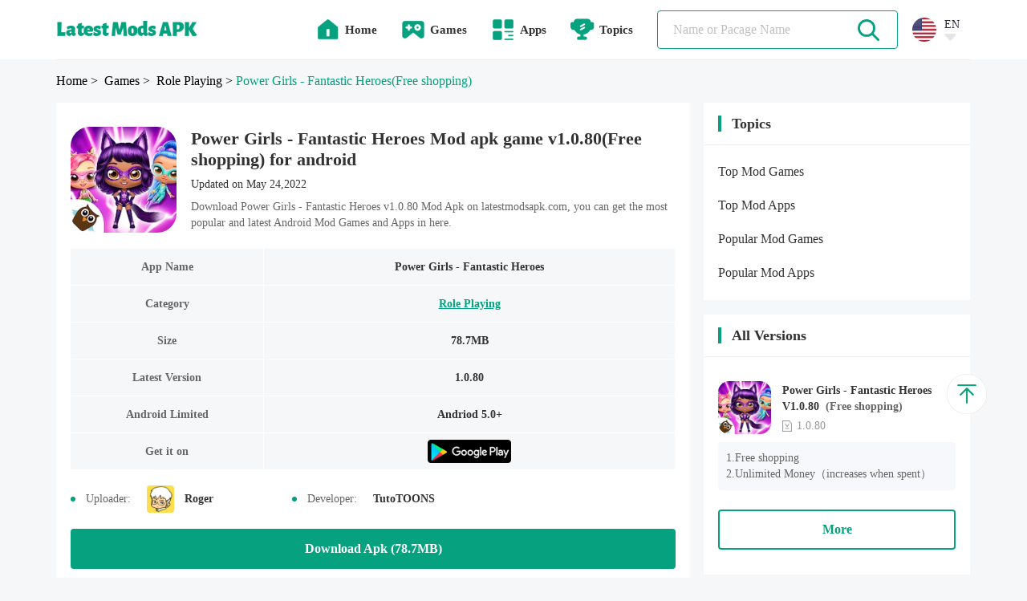

--- FILE ---
content_type: text/html;charset=UTF-8
request_url: https://www.latestmodsapk.com/game/role-playing/power-girls-fantastic-heroes-mod
body_size: 13395
content:
























    




















<!DOCTYPE html>
<html lang="en" >
    <head>
        
        

<meta charset="utf-8">
<link rel="canonical" href="https://www.latestmodsapk.com/game/role-playing/power-girls-fantastic-heroes-mod">

<link rel="alternate" hreflang="x-default" href="https://www.latestmodsapk.com/game/role-playing/power-girls-fantastic-heroes-mod" />

    <link rel="alternate" hreflang="en" href="https://www.latestmodsapk.com/game/role-playing/power-girls-fantastic-heroes-mod" />

    <link rel="alternate" hreflang="pt" href="https://pt.latestmodsapk.com/game/role-playing/power-girls-fantastic-heroes-mod" />


<meta http-equiv="x-dns-prefetch-control" content="on">
<link rel="dns-prefetch" href="https://qn-resource.latestmodsapk.com">
<link rel="dns-prefetch" href="https://hm.baidu.com">
<link rel="dns-prefetch" href="https://www.googletagmanager.com/" >
<link rel="preconnect" href="https://www.googletagmanager.com">
<link rel="preconnect" href="https://qn-resource.latestmodsapk.com">
<link rel="preconnect" href="https://hm.baidu.com">
<link rel="shortcut icon" href="https://qn-resource.latestmodsapk.com/html/latestmodsapk_20221008/static/image/favicon.png">

<link rel="icon" href="https://qn-resource.latestmodsapk.com/html/latestmodsapk_20221008/static/image/cropped/cropped-iconic-32x32.png" sizes="32x32" />
<link rel="icon" href="https://qn-resource.latestmodsapk.com/html/latestmodsapk_20221008/static/image/cropped/cropped-iconic-192x192.png" sizes="192x192" />

<link rel="apple-touch-icon" href="https://qn-resource.latestmodsapk.com/html/latestmodsapk_20221008/static/image/cropped/cropped-iconic-180x180.png" />

<meta name="msapplication-TileImage" content="https://qn-resource.latestmodsapk.com/html/latestmodsapk_20221008/static/image/cropped/cropped-iconic-270x270.png" />
<meta id="viewport" name="viewport" content="width=device-width, initial-scale=1.0, maximum-scale=1.0, user-scalable=no">

        
        
            
                <title>Power Girls - Fantastic Heroes Mod apk game v1.0.80(Free shopping) for android</title>
                <meta name="description"
                        content="Download Power Girls - Fantastic Heroes Mod apk game v1.0.80 free for Android, Free shopping download, developer by TutoTOONS,size 78.7MB">
            
            
              

        
        


<link rel="stylesheet" href="https://qn-resource.latestmodsapk.com/html/latestmodsapk_20221008/static/css/common/common.css"/>
<script src="https://qn-resource.latestmodsapk.com/html/latestmodsapk_20221008/static/extend/jquery-3.6.0.min.js"></script>
<script src="https://qn-resource.latestmodsapk.com/html/latestmodsapk_20221008/static/js/common/resource_head.js"></script>
<script>
    
    function commonUserExhibition(thisDom,type){
        if(type=='onload'){
            commonDefault_onload(thisDom,"https://qn-resource.latestmodsapk.com/html/latestmodsapk_20221008/static/image/common/img-common-uesr-default-diagram.png")
        }else if(type=='onerror'){
            commonDefault_onerror(thisDom,"https://qn-resource.latestmodsapk.com/html/latestmodsapk_20221008/static/image/common/img-common-uesr-default-diagram.png")
        }
    }
    
    function commonResourceExhibition(thisDom,type){
        if(type=='onload'){
            commonDefault_onload(thisDom,"https://qn-resource.latestmodsapk.com/html/latestmodsapk_20221008/static/image/common/img-common-default-diagram.jpg")
        }else if(type=='onerror'){
            commonDefault_onerror(thisDom,"https://qn-resource.latestmodsapk.com/html/latestmodsapk_20221008/static/image/common/img-common-default-diagram.jpg")
        }
    }
    
    function commonScreenshotExhibition(thisDom,type){
        if(type=='onload'){
            commonDefault_onload(thisDom,"https://qn-resource.latestmodsapk.com/html/latestmodsapk_20221008/static/image/common/img-common-default-diagram.jpg")
        }else if(type=='onerror'){
            commonDefault_onerror(thisDom,"https://qn-resource.latestmodsapk.com/html/latestmodsapk_20221008/static/image/common/img-common-default-diagram.jpg")
        }
        try {
            if(detailScreenshot){
                detailScreenshot.update()
            }
        }catch (e) {
            console.log(e)
        }

    }
    
    function downloadOfficialApp(){
        window.location.href = ""
    }
</script>

        
        <link rel="stylesheet" href="https://qn-resource.latestmodsapk.com/html/latestmodsapk_20221008/static/css/exclusive/details/resource_details.css"/>
        <link rel="stylesheet" href="https://qn-resource.latestmodsapk.com/html/latestmodsapk_20221008/static/extend/swiper-6.8.4/swiper-bundle.min.css">
        <script src="https://qn-resource.latestmodsapk.com/html/latestmodsapk_20221008/static/extend/swiper-6.8.4/swiper-bundle.min.js"></script>
        
        <meta property="twitter:creator" content="ellisonleao">
        <meta property="twitter:card" content="summary_large_image">
        <meta property="twitter:title" content="Power Girls - Fantastic Heroes Role Playing Apk 1.0.80 Free shopping free for Android">
        <meta property="twitter:description" content="Download the latest version of Power Girls - Fantastic Heroes Role Playing APK  Free shopping - Mobile game for Android - com.tutotoons.app.powergirlsfantasticheroes - Latest Version 2026 - Updated - Free - .">
        <meta property="twitter:image:src" content="https://qn-resource.latestmodsapk.com/prd/image/933d95dc-866d-442d-a35c-30bda99dbc8f.jpg-160">
        
        <meta property="og:image" content="https://qn-resource.latestmodsapk.com/prd/image/933d95dc-866d-442d-a35c-30bda99dbc8f.jpg-160">
        <meta property="og:site_name" content="https://www.latestmodsapk.com">
        <meta property="og:title" content="Power Girls - Fantastic Heroes Role Playing Apk 1.0.80 Free shopping free for Android">
        <meta property="og:type" content="website">
    </head>
    <body>
    
    




















    















<div class="framework-header">
    <div class="css-pc comment-header">
        <div class="comment-header-content">
            <div class="comment-header-area">
                <div class="comment-header-logo">
                    <a href="https://www.latestmodsapk.com/" class="pure">
                        
                        
                            <img alt="Latest mods apk | Best Mod Games and Apps For Android" src="https://qn-resource.latestmodsapk.com/html/latestmodsapk_20221008/static/image/pc-website-logo.png">
                        
                    </a>
                </div>

            </div>
            <div class="comment-header-area">
                <div class="comment-header-nav">
                    
                    <a href="https://www.latestmodsapk.com/" class="pure">
                        <div class="comment-header-nav-item ">
                            <img alt="home"
                                 src="https://qn-resource.latestmodsapk.com/html/latestmodsapk_20221008/static/image/nav/icon-common-nav-home.png"
                            >
                            <div class="title">
                                Home
                                <div class="sign"></div>
                            </div>
                        </div>
                    </a>
                    
                    <a href="https://www.latestmodsapk.com/game/all/latest" class="pure">
                        <div class="comment-header-nav-item ">
                            <img alt="Latest MOD Games"
                                 src="https://qn-resource.latestmodsapk.com/html/latestmodsapk_20221008/static/image/nav/icon-common-nav-games.png"
                            >
                            <div class="title">
                                Games
                                <div class="sign"></div>
                            </div>
                        </div>
                    </a>
                    
                    <a href="https://www.latestmodsapk.com/app/all/latest" class="pure">
                        <div class="comment-header-nav-item ">
                            <img alt="Latest MOD Apps"
                                 src="https://qn-resource.latestmodsapk.com/html/latestmodsapk_20221008/static/image/nav/icon-common-nav-apps.png"
                            >
                            <div class="title">
                                Apps
                                <div class="sign"></div>
                            </div>
                        </div>
                    </a>
                    
                    <div class="comment-header-nav-item "
                         onmouseenter="common_openHeaderNavMenu(this)"
                    >
                        <img alt="topics"
                             src="https://qn-resource.latestmodsapk.com/html/latestmodsapk_20221008/static/image/nav/icon-common-nav-topics.png"
                        >
                        <div class="title">
                            Topics
                            <div class="sign"></div>
                        </div>
                        <div class="comment-header-nav-panel" onmouseleave="common_closeHeaderNavMenu(this)">
                            <object>
                                <div class="comment-header-nav-panel-content">
                                    <a href="https://www.latestmodsapk.com/topics/top-mod-games" class="pure">
                                        <div class="comment-header-nav-panel-item">
                                            <div class="title">Top Mod Games</div>
                                        </div>
                                    </a>
                                    <a href="https://www.latestmodsapk.com/topics/top-mod-apps" class="pure">
                                        <div class="comment-header-nav-panel-item">
                                            <div class="title">Top Mod Apps</div>
                                        </div>
                                    </a>
                                    <a href="https://www.latestmodsapk.com/topics/popular-mod-games" class="pure">
                                        <div class="comment-header-nav-panel-item">
                                            <div class="title">Popular Mod Games</div>
                                        </div>
                                    </a>
                                    <a href="https://www.latestmodsapk.com/topics/popular-mod-apps" class="pure">
                                        <div class="comment-header-nav-panel-item">
                                            <div class="title">Popular Mod Apps</div>
                                        </div>
                                    </a>

                                </div>
                            </object>
                        </div>
                    </div>
                </div>
                <div class="comment-header-search">
                    <div class="comment-search">
                        <div class="comment-search-content">
                            <div class="comment-search-input">
                                <form class="operate-search-form"
                                      action="https://www.latestmodsapk.com/search/"
                                      method="post"
                                      data-hotWords=""
                                      data-keyword="">
                                    <input type="text"
                                           placeholder="Name or Pacage Name"
                                           onfocus="common_openHeaderSearchPanel(this)"
                                           onblur="common_closeHeaderSearchPanel(this)"
                                           oninput="commonSearch(this)"
                                    >
                                </form>
                            </div>
                            <div class="comment-search-icon">
                                <img alt="search"
                                     src="https://qn-resource.latestmodsapk.com/html/latestmodsapk_20221008/static/image/common/icon-common-search.png"
                                     onclick="commonSearchIcon(this)"
                                >
                            </div>
                        </div>
                    </div>
                </div>
                <div class="common-language">
                    <div class="common-language-content" onmouseenter="common_openHeaderLanguageMenu(this)">
                        <img alt="en"
                             src="https://qn-station.playmods.net/dev/image/b2afda8c-2e82-d21f-84ec-d1bb14414822.png"
                        >
                        <div class="common-language-content-operation">
                            <div class="type">EN</div>
                            <img alt="language pull down"
                                 src="https://qn-resource.latestmodsapk.com/html/latestmodsapk_20221008/static/image/language/icon-common-language-pull-down.png"
                            >
                        </div>
                    </div>
                    <div class="common-language-panel" onmouseleave="common_closeHeaderLanguageMenu(this)">
                        <div class="common-language-panel-content">
                            
                                <a href="https://www.latestmodsapk.com/game/role-playing/power-girls-fantastic-heroes-mod" class="pure">
                                    <div class="common-language-panel-item active">
                                        <img alt="en"
                                             class="icon"
                                             src="https://qn-resource.latestmodsapk.com/dev/image/b2afda8c-2e82-d21f-84ec-d1bb14414822.png"
                                        >
                                        <div class="type">English</div>
                                        
                                            <img alt="check"
                                                 class="check"
                                                 src="https://qn-resource.latestmodsapk.com/html/latestmodsapk_20221008/static/image/common/icon-common-check.png"
                                            >
                                        
                                    </div>
                                </a>
                            
                                <a href="https://pt.latestmodsapk.com/game/role-playing/power-girls-fantastic-heroes-mod" class="pure">
                                    <div class="common-language-panel-item active">
                                        <img alt="pt"
                                             class="icon"
                                             src="https://qn-resource.latestmodsapk.com/dev/image/a66c5192-59a6-4084-9e62-fe096b63ed17.png"
                                        >
                                        <div class="type">Português</div>
                                        
                                    </div>
                                </a>
                            
                        </div>
                    </div>
                </div>
                <div class="comment-header-search-panel">
                    <div class="comment-header-search-panel-content">
                        
                            <a href="https://www.latestmodsapk.com/search/Stumble Guys" class="pure">
                                <div class="comment-header-search-panel-item">
                                    <div class="title font-common-line-1">Stumble Guys</div>
                                </div>
                            </a>
                        
                            <a href="https://www.latestmodsapk.com/search/GTA" class="pure">
                                <div class="comment-header-search-panel-item">
                                    <div class="title font-common-line-1">GTA</div>
                                </div>
                            </a>
                        
                            <a href="https://www.latestmodsapk.com/search/Minecraft" class="pure">
                                <div class="comment-header-search-panel-item">
                                    <div class="title font-common-line-1">Minecraft</div>
                                </div>
                            </a>
                        
                            <a href="https://www.latestmodsapk.com/search/PUBG" class="pure">
                                <div class="comment-header-search-panel-item">
                                    <div class="title font-common-line-1">PUBG</div>
                                </div>
                            </a>
                        
                            <a href="https://www.latestmodsapk.com/search/GTA San Andreas" class="pure">
                                <div class="comment-header-search-panel-item">
                                    <div class="title font-common-line-1">GTA San Andreas</div>
                                </div>
                            </a>
                        
                            <a href="https://www.latestmodsapk.com/search/Poppy Playtime" class="pure">
                                <div class="comment-header-search-panel-item">
                                    <div class="title font-common-line-1">Poppy Playtime</div>
                                </div>
                            </a>
                        
                            <a href="https://www.latestmodsapk.com/search/Gacha" class="pure">
                                <div class="comment-header-search-panel-item">
                                    <div class="title font-common-line-1">Gacha</div>
                                </div>
                            </a>
                        
                            <a href="https://www.latestmodsapk.com/search/sakura school simulator" class="pure">
                                <div class="comment-header-search-panel-item">
                                    <div class="title font-common-line-1">sakura school simulator</div>
                                </div>
                            </a>
                        
                            <a href="https://www.latestmodsapk.com/search/Toca Life" class="pure">
                                <div class="comment-header-search-panel-item">
                                    <div class="title font-common-line-1">Toca Life</div>
                                </div>
                            </a>
                        
                            <a href="https://www.latestmodsapk.com/search/Poppy" class="pure">
                                <div class="comment-header-search-panel-item">
                                    <div class="title font-common-line-1">Poppy</div>
                                </div>
                            </a>
                        
                    </div>
                </div>
            </div>
        </div>
    </div>
    <div class="css-wap comment-header">
        <div class="comment-header-content">
            <div class="comment-header-area">
                <div class="comment-header-menu">
                    <img alt="menu"
                         src="https://qn-resource.latestmodsapk.com/html/latestmodsapk_20221008/static/image/common/icon-common-menu.png"
                         onclick="common_openHeaderMenuPanel()"
                    >
                </div>
                <div class="comment-header-logo">
                    <a href="https://www.latestmodsapk.com/" class="pure">
                        
                        
                            <img alt="Latest mods apk | Best Mod Games and Apps For Android" src="https://qn-resource.latestmodsapk.com/html/latestmodsapk_20221008/static/image/wap-website-logo.png">
                        
                    </a>
                </div>
                <div class="comment-header-search">
                    <div class="comment-search">
                        <div class="comment-search-content">
                            <div class="comment-search-input">
                                <form class="operate-search-form"
                                      action="https://www.latestmodsapk.com/search/"
                                      method="post"
                                      data-hotWords=""
                                      data-keyword="">
                                    <input type="text"
                                           placeholder="Name or Pacage Name"
                                           onfocus="common_openHeaderSearchPanel(this)"
                                           onblur="common_closeHeaderSearchPanel(this)"
                                           oninput="commonSearch(this)"
                                    >
                                </form>
                            </div>
                            <div class="comment-search-icon">
                                <img alt="search"
                                     src="https://qn-resource.latestmodsapk.com/html/latestmodsapk_20221008/static/image/common/icon-common-search.png"
                                     onclick="commonSearchIcon(this)"
                                >
                            </div>
                        </div>
                    </div>
                </div>
            </div>
        </div>
        <div class="comment-header-search-panel">
            <div class="comment-header-search-panel-content">
                
                    <a href="https://www.latestmodsapk.com/search/Stumble Guys" class="pure">
                        <div class="comment-header-search-panel-item">
                            <div class="title font-common-line-1">Stumble Guys</div>
                        </div>
                    </a>
                
                    <a href="https://www.latestmodsapk.com/search/GTA" class="pure">
                        <div class="comment-header-search-panel-item">
                            <div class="title font-common-line-1">GTA</div>
                        </div>
                    </a>
                
                    <a href="https://www.latestmodsapk.com/search/Minecraft" class="pure">
                        <div class="comment-header-search-panel-item">
                            <div class="title font-common-line-1">Minecraft</div>
                        </div>
                    </a>
                
                    <a href="https://www.latestmodsapk.com/search/PUBG" class="pure">
                        <div class="comment-header-search-panel-item">
                            <div class="title font-common-line-1">PUBG</div>
                        </div>
                    </a>
                
                    <a href="https://www.latestmodsapk.com/search/GTA San Andreas" class="pure">
                        <div class="comment-header-search-panel-item">
                            <div class="title font-common-line-1">GTA San Andreas</div>
                        </div>
                    </a>
                
                    <a href="https://www.latestmodsapk.com/search/Poppy Playtime" class="pure">
                        <div class="comment-header-search-panel-item">
                            <div class="title font-common-line-1">Poppy Playtime</div>
                        </div>
                    </a>
                
                    <a href="https://www.latestmodsapk.com/search/Gacha" class="pure">
                        <div class="comment-header-search-panel-item">
                            <div class="title font-common-line-1">Gacha</div>
                        </div>
                    </a>
                
                    <a href="https://www.latestmodsapk.com/search/sakura school simulator" class="pure">
                        <div class="comment-header-search-panel-item">
                            <div class="title font-common-line-1">sakura school simulator</div>
                        </div>
                    </a>
                
                    <a href="https://www.latestmodsapk.com/search/Toca Life" class="pure">
                        <div class="comment-header-search-panel-item">
                            <div class="title font-common-line-1">Toca Life</div>
                        </div>
                    </a>
                
                    <a href="https://www.latestmodsapk.com/search/Poppy" class="pure">
                        <div class="comment-header-search-panel-item">
                            <div class="title font-common-line-1">Poppy</div>
                        </div>
                    </a>
                
            </div>
        </div>
        <div class="comment-header-menu-panel" onclick="common_closeHeaderMenuPanel()">
            <div class="comment-header-menu-panel-content" onclick="comment_headerMenuPanelList()">
                <div class="comment-header-menu-panel-head">
                    <img alt="close"
                         src="https://qn-resource.latestmodsapk.com/html/latestmodsapk_20221008/static/image/common/icon-common-menu-close.png"
                         onclick="common_closeHeaderMenuPanel()"
                    >
                </div>
                <div class="comment-header-menu-panel-list">
                    <a href="https://www.latestmodsapk.com/" class="pure">
                        <div class="comment-header-menu-panel-itme ">
                            <div class="menu-itme-icon">
                                <img alt="home"
                                     src="https://qn-resource.latestmodsapk.com/html/latestmodsapk_20221008/static/image/nav/icon-common-nav-home.png"
                                >
                            </div>
                            <div class="menu-itme-title">Home</div>
                        </div>
                    </a>
                    <a href="https://www.latestmodsapk.com/game/all/latest" class="pure">
                        <div class="comment-header-menu-panel-itme ">
                            <div class="menu-itme-icon">
                                <img alt="Latest MOD Games"
                                     src="https://qn-resource.latestmodsapk.com/html/latestmodsapk_20221008/static/image/nav/icon-common-nav-games.png"
                                >
                            </div>
                            <div class="menu-itme-title">Games</div>
                        </div>
                    </a>
                    <a href="https://www.latestmodsapk.com/app/all/latest" class="pure">
                        <div class="comment-header-menu-panel-itme ">
                            <div class="menu-itme-icon">
                                <img alt="Latest MOD Apps"
                                     src="https://qn-resource.latestmodsapk.com/html/latestmodsapk_20221008/static/image/nav/icon-common-nav-apps.png"
                                >
                            </div>
                            <div class="menu-itme-title">Apps</div>
                        </div>
                    </a>
                    <div class="comment-header-menu-panel-itme ">
                        <div class="menu-itme-icon">
                            <img alt="Topics"
                                 src="https://qn-resource.latestmodsapk.com/html/latestmodsapk_20221008/static/image/nav/icon-common-nav-topics.png"
                            >
                        </div>
                        <div class="menu-itme-title">Topics</div>
                    </div>
                    <a href="https://www.latestmodsapk.com/topics/top-mod-games" class="pure">
                        <div class="comment-header-menu-panel-itme affiliate">
                            <div class="menu-itme-title">Top Mod Games</div>
                        </div>
                    </a>
                    <a href="https://www.latestmodsapk.com/topics/top-mod-apps" class="pure">
                        <div class="comment-header-menu-panel-itme affiliate">
                            <div class="menu-itme-title">Top Mod Apps</div>
                        </div>
                    </a>
                    <a href="https://www.latestmodsapk.com/topics/popular-mod-games" class="pure">
                        <div class="comment-header-menu-panel-itme affiliate">
                            <div class="menu-itme-title">Popular Mod Games</div>
                        </div>
                    </a>
                    <a href="https://www.latestmodsapk.com/topics/popular-mod-apps" class="pure">
                        <div class="comment-header-menu-panel-itme affiliate">
                            <div class="menu-itme-title">Popular Mod Apps</div>
                        </div>
                    </a>

                    <!-- 多语言 -->
                    <div class="comment-header-menu-panel-itme">
                        <div class="menu-itme-icon">
                            <img alt="languages"
                                 src="https://qn-resource.latestmodsapk.com/html/latestmodsapk_20221008/static/image/nav/icon-common-nav-languages.png"
                            >
                        </div>
                        <div class="menu-itme-title">Languages</div>
                    </div>
                    
                        <a href="https://www.latestmodsapk.com/game/role-playing/power-girls-fantastic-heroes-mod" class="pure">
                            <div class="comment-header-menu-panel-itme affiliate language active">
                                <div class="menu-itme-title">English</div>
                                <img alt="check"
                                     class="check"
                                     src="https://qn-resource.latestmodsapk.com/html/latestmodsapk_20221008/static/image/common/icon-common-check.png"
                                >
                            </div>
                        </a>
                    
                        <a href="https://pt.latestmodsapk.com/game/role-playing/power-girls-fantastic-heroes-mod" class="pure">
                            <div class="comment-header-menu-panel-itme affiliate language ">
                                <div class="menu-itme-title">Português</div>
                                <img alt="check"
                                     class="check"
                                     src="https://qn-resource.latestmodsapk.com/html/latestmodsapk_20221008/static/image/common/icon-common-check.png"
                                >
                            </div>
                        </a>
                    
                </div>
            </div>
        </div>
    </div>
</div>
<div class="css-wap framework-header-placeholder"></div>
<script>
    
    function common_openHeaderNavMenu(thisDom){
        $(thisDom).find(".comment-header-nav-panel").show()
        common_closeHeaderLanguageMenu() // 关闭多语言菜单
        //$(thisDom).parents(".comment-header-nav-item").find(".comment-header-nav-panel").slideDown()
    }
    
    function common_closeHeaderNavMenu(thisDom){
        $(thisDom).hide()
    }
    
    function common_openHeaderLanguageMenu(thisDom){
        $(".common-language-panel").show()
        $(".comment-header-nav-panel").hide()  // 关闭所有头部导航栏子菜单
    }
    
    function common_closeHeaderLanguageMenu(thisDom){
        $(".common-language-panel").hide()
    }

    
    function common_openHeaderSearchPanel(thisDom){
        $(".comment-header-search-panel").show()
    }
    
    function common_closeHeaderSearchPanel(thisDom){
        setTimeout(function () {
            $(".comment-header-search-panel").hide()
        },200)
    }
</script>
    
    <div class="framework-hierarchy">
        <div class="common-hierarchy">
            <div class="common-hierarchy-content">
                <a href="https://www.latestmodsapk.com/" class="pure">
                    <div class="common-hierarchy-item">Home</div>
                </a>
                <a href="https://www.latestmodsapk.com/game/all/latest" class="pure">
                    <div class="common-hierarchy-item">
                        &nbsp;>&nbsp;
                        
                            Games
                        
                        
                    </div>
                </a>
                <a href="https://www.latestmodsapk.com/game/role-playing/latest" class="pure">
                    <div class="common-hierarchy-item">
                        &nbsp;>&nbsp;
                        Role Playing
                    </div>
                </a>
                <div class="common-hierarchy-item">&nbsp;>&nbsp;</div>
                <div class="common-hierarchy-item font-common-line-1 active">
                    Power Girls - Fantastic Heroes<span>(Free shopping)</span>
                </div>
            </div>
        </div>
    </div>
    
    <div class="framework-container exclusive-resourceDetails">
        
        <div class="framework-area-importance">
            <div class="comment-modules">
                <div class="resource-details">
                    <div class="resource-details-content">
                        
                        <div class="resource-details-name">
                            <div class="resource-details-name-icon">
                                <img alt="Power Girls - Fantastic Heroes_latestmodsapk.com"
                                     src="https://qn-resource.latestmodsapk.com/html/latestmodsapk_20221008/static/image/common/img-common-default-diagram.jpg"
                                     data-src="https://qn-resource.latestmodsapk.com/prd/image/933d95dc-866d-442d-a35c-30bda99dbc8f.jpg-160"
                                     onload="commonResourceExhibition(this,'onload')"
                                     onerror="commonResourceExhibition(this,'onerror')">
                            </div>
                            <div class="resource-details-name-describe">
                                <div class="resource-details-name-title">
                                    <h1 class="pure-inherit">
                                        Power Girls - Fantastic Heroes
                                        
                                        
                                            
                                                Mod apk game
                                            
                                            
                                        
                                        v1.0.80(Free shopping)
                                        for android
                                    </h1>
                                </div>
                                <div class="resource-details-name-updated">
                                    Updated on May 24,2022
                                </div>
                                <div class="css-pc resource-details-name-overview">
                                    Download  Power Girls - Fantastic Heroes v1.0.80 Mod Apk on  latestmodsapk.com, you can get the most popular and latest Android Mod Games and Apps in here.
                                </div>
                            </div>
                        </div>
                        <div class="resource-details-inventory">
                            <div class="resource-details-inventory-content">
                                
                                <div class="resource-details-inventory-list">
                                    <div class="resource-details-inventory-list-programa">
                                        <div class="content font-common-line-1">
                                            App Name
                                        </div>
                                    </div>
                                    <div class="resource-details-inventory-list-content">
                                        <div class="content font-common-line-1">
                                            Power Girls - Fantastic Heroes
                                        </div>
                                    </div>
                                </div>
                                
                                <div class="resource-details-inventory-list">
                                    <div class="resource-details-inventory-list-programa">
                                        <div class="content font-common-line-1">
                                            Category
                                        </div>
                                    </div>
                                    <div class="resource-details-inventory-list-content">
                                        <div class="content font-common-line-1">
                                            <a href="https://www.latestmodsapk.com/game/role-playing/latest" class="category-name pure">Role Playing</a>
                                        </div>
                                    </div>
                                </div>
                                
                                <div class="resource-details-inventory-list">
                                    <div class="resource-details-inventory-list-programa">
                                        <div class="content font-common-line-1">
                                            Size
                                        </div>
                                    </div>
                                    <div class="resource-details-inventory-list-content">
                                        <div class="content font-common-line-1">
                                            78.7MB
                                        </div>
                                    </div>
                                </div>
                                
                                <div class="resource-details-inventory-list">
                                    <div class="resource-details-inventory-list-programa">
                                        <div class="content font-common-line-1">
                                            Latest Version
                                        </div>
                                    </div>
                                    <div class="resource-details-inventory-list-content">
                                        <div class="content font-common-line-1">
                                            1.0.80
                                        </div>
                                    </div>
                                </div>
                                
                                <div class="resource-details-inventory-list">
                                    <div class="resource-details-inventory-list-programa">
                                        <div class="content font-common-line-1">
                                            Android Limited
                                        </div>
                                    </div>
                                    <div class="resource-details-inventory-list-content">
                                        <div class="content font-common-line-1">
                                            Andriod 5.0+
                                        </div>
                                    </div>
                                </div>
                                
                                
                                    <div class="resource-details-inventory-list">
                                        <div class="resource-details-inventory-list-programa">
                                            <div class="content font-common-line-1">
                                                    Get it on
                                            </div>
                                        </div>
                                        <div class="resource-details-inventory-list-content">
                                            <div class="content font-common-line-1">
                                                
                                                    <img alt="versions"
                                                         class="googlePlayUrl"
                                                         src="https://qn-resource.latestmodsapk.com/html/latestmodsapk_20221008/static/image/common/icon-common-googlePlayUrl.png"
                                                         onclick="common_openGooglePlayUrl('https://play.google.com/store/apps/details?id=com.tutotoons.app.powergirlsfantasticheroes')"
                                                    >
                                                
                                            </div>
                                        </div>
                                    </div>
                                
                            </div>
                        </div>
                        <div class="resource-details-replenish">
                            <div class="resource-details-item">
                                <div class="resource-details-item-content">
                                    <div class="sign"></div>
                                    <div class="title">Uploader:</div>
                                    <div class="icon">
                                        <img alt="Uploader"
                                             src="https://resource.latestmodsapk.com/dev/user/7675cf3744893dd5cbdc789799afa9c0.jpeg"
                                        >
                                    </div>
                                    <div class="css-pc name">Roger</div>
                                </div>
                            </div>
                            <div class="resource-details-item">
                                <div class="resource-details-item-content">
                                    <div class="sign"></div>
                                    <div class="title">Developer:</div>
                                    <div class="name">TutoTOONS</div>
                                </div>
                            </div>
                        </div>
                        
                        <div class="resource-details-download-btn">
                            <a href="https://www.latestmodsapk.com/game/role-playing/com.tutotoons.app.powergirlsfantasticheroes-v1-0-80-free-shopping/download" class="pure">
                                <div class="resource-details-download-btn-content font-common-line-1">
                                    
                                        Download Apk (78.7MB)
                                    
                                    
                                </div>
                            </a>
                        </div>
                        
                        
                        
                            
                        
                        
                        
                        <div class="resource-details-article">
                            <div class="resource-details-article-content">
                                <div class="resource-details-title">
                                    <div class="resource-details-title-content">
                                        Explore this article
                                    </div>
                                </div>
                                <div class="resource-details-article-explain">
                                    Download  Power Girls - Fantastic Heroes Mod APK  latestmodsapk.com Mobile Version. It is completely free!
                                </div>
                                <div class="resource-details-article-inventory">
                                    
                                    
                                        <div class="resource-details-article-inventory-list" onclick="resourceDetailsArticleInventory('anchor-details-modinfo')">
                                                1.<div class="target font-common-line-1">Mod Info</div>
                                            <img alt="article top"
                                                 class="article-top"
                                                 src="https://qn-resource.latestmodsapk.com/html/latestmodsapk_20221008/static/image/common/icon-common-article-top.png"
                                            >
                                        </div>
                                        
                                    
                                    <div class="resource-details-article-inventory-list" onclick="resourceDetailsArticleInventory('anchor-details-description')">
                                        2.<div class="target font-common-line-1">Descripton</div>
                                        <img alt="article top"
                                             class="article-top"
                                             src="https://qn-resource.latestmodsapk.com/html/latestmodsapk_20221008/static/image/common/icon-common-article-top.png"
                                        >
                                    </div>
                                    
                                    <div class="resource-details-article-inventory-list" onclick="resourceDetailsArticleInventory('anchor-details-updateLog')">
                                        3.<div class="target font-common-line-1">What's New</div>
                                        <img alt="article top"
                                             class="article-top"
                                             src="https://qn-resource.latestmodsapk.com/html/latestmodsapk_20221008/static/image/common/icon-common-article-top.png"
                                        >
                                    </div>
                                    
                                    
                                    
                                        <div class="resource-details-article-inventory-list" onclick="resourceDetailsArticleInventory('anchor-details-otherVersions')">
                                                4.<div class="target font-common-line-1">Download Links</div>
                                            <img alt="article top"
                                                 class="article-top"
                                                 src="https://qn-resource.latestmodsapk.com/html/latestmodsapk_20221008/static/image/common/icon-common-article-top.png"
                                            >
                                        </div>
                                        
                                    
                                    <div class="resource-details-article-inventory-list" onclick="resourceDetailsArticleInventory('anchor-details-comment')">
                                        5.<div class="target font-common-line-1">User's Reply</div>
                                        <img alt="article top"
                                             class="article-top"
                                             src="https://qn-resource.latestmodsapk.com/html/latestmodsapk_20221008/static/image/common/icon-common-article-top.png"
                                        >
                                    </div>
                                </div>
                            </div>
                        </div>
                        
                        
                            <div class="resource-details-modinfo" id="anchor-details-modinfo">
                                <div class="resource-details-modinfo-content">
                                    <div class="resource-details-title">
                                        <div class="resource-details-title-content">
                                                Mod Info
                                        </div>
                                    </div>
                                    <div class="resource-details-modinfo-content-particulars">
                                        <pre class="common-pre">1.Free shopping
2.Unlimited Money（increases when spent）</pre>
                                    </div>
                                </div>
                            </div>
                        
                        
                        <div class="resource-details-description operate-container" id="anchor-details-description">
                            <div class="resource-details-description-content">
                                <div class="resource-details-title">
                                    <div class="resource-details-title-content">
                                        The Description Of Power Girls - Fantastic Heroes Mod Apk
                                    </div>
                                </div>
                                <div class="resource-details-description-content-particulars">
                                    <div class="operate-container-fold"><p>Power Girls are moving into their skyscraper penthouse at the top of the city! Fuse fantastic heroes together &amp; hatch new Power Girls from traveling capsules! Complete your cute superhero collection, play fun mini games, and protect the city from villains!<br><br>Win mini games and fit the Power Girls penthouse with beautiful furniture and things you can interact with. Would you like to soak in a jacuzzi? Jump on a trampoline? Or maybe visit the vending machine for some Super Power Food? Suit yourself - the Fantastic Heroes' penthouse is yours to explore!<br><br>Fuse Power Girls together to get new heroes and complete your cute collection! Hatch new superhero girls from their traveling capsules and take care of them. Feed them some superfood to regain energy and play!<br><br>Pick your favorite character from your Power Girls collection and play mini games. Jigsaw puzzles, creative, adventurous, and fun mini games await!<br><br>Download and play Power Girls - Fantastic Heroes today! Complete your cute superhero collection and protect your city's residents and pets!<br><br>- - - - - - - - - - - - - - - - - - - - - - - -<br><br>About TutoTOONS Games for Kids<br>Crafted and play-tested with kids and toddlers, TutoTOONS games foster kids’ creativity and help them learn while playing the games they love. Fun and educational TutoTOONS games strive to bring meaningful and safe mobile experience to millions of children worldwide.<br><br>Important Message to Parents<br>This app is free to download and play, but there may be certain in-game items that can be purchased for real money. By downloading this app you agree to TutoTOONS Privacy Policy and Terms of Use.<br><br>Discover More Fun with TutoTOONS!<br>· Subscribe to our YouTube channel: https://www.youtube.com/c/tutotoonsofficial<br>· Learn more about us: https://tutotoons.com<br>· Read our blog: https://blog.tutotoons.com<br>· Like us on Facebook: https://www.facebook.com/tutotoonsgames<br>· Follow us on Instagram: https://www.instagram.com/tutotoons/</p></div>
                                </div>
                                <div class="resource-details-more operate-container-more">
                                    <div class="resource-details-more-content" onclick="gameIntroduceInfoMore(this)">
                                        <div class="txt">Show More</div>
                                        <img alt="pull"
                                             src="https://qn-resource.latestmodsapk.com/html/latestmodsapk_20221008/static/image/common/icon-common-resource-details-pull-down.png"
                                        >
                                    </div>
                                </div>
                            </div>
                        </div>
                        
                        
                            <div class="resource-details-screenshot">
                                <div class="resource-details-screenshot-content">
                                    <div class="swiper">
                                        <div class="swiper-wrapper">
                                            
                                                <div class="swiper-slide">
                                                    <div class="resource-details-screenshot-item">
                                                        <img alt="Power Girls - Fantastic Heroes screenshot image 1_latestmodsapk.com"
                                                             src="https://qn-resource.latestmodsapk.com/html/latestmodsapk_20221008/static/image/common/img-common-default-diagram.jpg"
                                                             data-src="https://qn-resource.latestmodsapk.com/prd/image/67e972ab-1ec8-48af-9cc5-892f0ee42e0e.png-subjectDetail"
                                                             onclick="common_operatePreviewPicture(this,true)"
                                                             onload="commonScreenshotExhibition(this,'onload')"
                                                             onerror="commonScreenshotExhibition(this,'onerror')">
                                                    </div>
                                                </div>
                                            
                                                <div class="swiper-slide">
                                                    <div class="resource-details-screenshot-item">
                                                        <img alt="Power Girls - Fantastic Heroes screenshot image 2_latestmodsapk.com"
                                                             src="https://qn-resource.latestmodsapk.com/html/latestmodsapk_20221008/static/image/common/img-common-default-diagram.jpg"
                                                             data-src="https://qn-resource.latestmodsapk.com/prd/image/b9142d0d-683e-4690-930f-881a526bbffd.png-subjectDetail"
                                                             onclick="common_operatePreviewPicture(this,true)"
                                                             onload="commonScreenshotExhibition(this,'onload')"
                                                             onerror="commonScreenshotExhibition(this,'onerror')">
                                                    </div>
                                                </div>
                                            
                                                <div class="swiper-slide">
                                                    <div class="resource-details-screenshot-item">
                                                        <img alt="Power Girls - Fantastic Heroes screenshot image 3_latestmodsapk.com"
                                                             src="https://qn-resource.latestmodsapk.com/html/latestmodsapk_20221008/static/image/common/img-common-default-diagram.jpg"
                                                             data-src="https://qn-resource.latestmodsapk.com/prd/image/ffb4fb9f-2285-48bc-a7fa-ea80cd8149bb.png-subjectDetail"
                                                             onclick="common_operatePreviewPicture(this,true)"
                                                             onload="commonScreenshotExhibition(this,'onload')"
                                                             onerror="commonScreenshotExhibition(this,'onerror')">
                                                    </div>
                                                </div>
                                            
                                                <div class="swiper-slide">
                                                    <div class="resource-details-screenshot-item">
                                                        <img alt="Power Girls - Fantastic Heroes screenshot image 4_latestmodsapk.com"
                                                             src="https://qn-resource.latestmodsapk.com/html/latestmodsapk_20221008/static/image/common/img-common-default-diagram.jpg"
                                                             data-src="https://qn-resource.latestmodsapk.com/prd/image/af434f62-badb-416e-be4b-f78970a97d85.png-subjectDetail"
                                                             onclick="common_operatePreviewPicture(this,true)"
                                                             onload="commonScreenshotExhibition(this,'onload')"
                                                             onerror="commonScreenshotExhibition(this,'onerror')">
                                                    </div>
                                                </div>
                                            
                                                <div class="swiper-slide">
                                                    <div class="resource-details-screenshot-item">
                                                        <img alt="Power Girls - Fantastic Heroes screenshot image 5_latestmodsapk.com"
                                                             src="https://qn-resource.latestmodsapk.com/html/latestmodsapk_20221008/static/image/common/img-common-default-diagram.jpg"
                                                             data-src="https://qn-resource.latestmodsapk.com/prd/image/2830b31c-906f-4010-b808-f3ec72dc17bb.png-subjectDetail"
                                                             onclick="common_operatePreviewPicture(this,true)"
                                                             onload="commonScreenshotExhibition(this,'onload')"
                                                             onerror="commonScreenshotExhibition(this,'onerror')">
                                                    </div>
                                                </div>
                                            
                                                <div class="swiper-slide">
                                                    <div class="resource-details-screenshot-item">
                                                        <img alt="Power Girls - Fantastic Heroes screenshot image 6_latestmodsapk.com"
                                                             src="https://qn-resource.latestmodsapk.com/html/latestmodsapk_20221008/static/image/common/img-common-default-diagram.jpg"
                                                             data-src="https://qn-resource.latestmodsapk.com/prd/image/e7cbec95-f427-4404-846b-afda23ed0266.png-subjectDetail"
                                                             onclick="common_operatePreviewPicture(this,true)"
                                                             onload="commonScreenshotExhibition(this,'onload')"
                                                             onerror="commonScreenshotExhibition(this,'onerror')">
                                                    </div>
                                                </div>
                                            
                                                <div class="swiper-slide">
                                                    <div class="resource-details-screenshot-item">
                                                        <img alt="Power Girls - Fantastic Heroes screenshot image 7_latestmodsapk.com"
                                                             src="https://qn-resource.latestmodsapk.com/html/latestmodsapk_20221008/static/image/common/img-common-default-diagram.jpg"
                                                             data-src="https://qn-resource.latestmodsapk.com/prd/image/3261de11-713b-431c-ace6-a29546b2f5a7.png-subjectDetail"
                                                             onclick="common_operatePreviewPicture(this,true)"
                                                             onload="commonScreenshotExhibition(this,'onload')"
                                                             onerror="commonScreenshotExhibition(this,'onerror')">
                                                    </div>
                                                </div>
                                            
                                                <div class="swiper-slide">
                                                    <div class="resource-details-screenshot-item">
                                                        <img alt="Power Girls - Fantastic Heroes screenshot image 8_latestmodsapk.com"
                                                             src="https://qn-resource.latestmodsapk.com/html/latestmodsapk_20221008/static/image/common/img-common-default-diagram.jpg"
                                                             data-src="https://qn-resource.latestmodsapk.com/prd/image/dbb143fe-79dc-409d-aaba-012231a98719.png-subjectDetail"
                                                             onclick="common_operatePreviewPicture(this,true)"
                                                             onload="commonScreenshotExhibition(this,'onload')"
                                                             onerror="commonScreenshotExhibition(this,'onerror')">
                                                    </div>
                                                </div>
                                            
                                                <div class="swiper-slide">
                                                    <div class="resource-details-screenshot-item">
                                                        <img alt="Power Girls - Fantastic Heroes screenshot image 9_latestmodsapk.com"
                                                             src="https://qn-resource.latestmodsapk.com/html/latestmodsapk_20221008/static/image/common/img-common-default-diagram.jpg"
                                                             data-src="https://qn-resource.latestmodsapk.com/prd/image/a11ea72d-a16b-4a2a-8c62-37f2da9b1074.png-subjectDetail"
                                                             onclick="common_operatePreviewPicture(this,true)"
                                                             onload="commonScreenshotExhibition(this,'onload')"
                                                             onerror="commonScreenshotExhibition(this,'onerror')">
                                                    </div>
                                                </div>
                                            
                                                <div class="swiper-slide">
                                                    <div class="resource-details-screenshot-item">
                                                        <img alt="Power Girls - Fantastic Heroes screenshot image 10_latestmodsapk.com"
                                                             src="https://qn-resource.latestmodsapk.com/html/latestmodsapk_20221008/static/image/common/img-common-default-diagram.jpg"
                                                             data-src="https://qn-resource.latestmodsapk.com/prd/image/7072a423-2bc5-4280-a4c5-7f7067047a74.png-subjectDetail"
                                                             onclick="common_operatePreviewPicture(this,true)"
                                                             onload="commonScreenshotExhibition(this,'onload')"
                                                             onerror="commonScreenshotExhibition(this,'onerror')">
                                                    </div>
                                                </div>
                                            
                                                <div class="swiper-slide">
                                                    <div class="resource-details-screenshot-item">
                                                        <img alt="Power Girls - Fantastic Heroes screenshot image 11_latestmodsapk.com"
                                                             src="https://qn-resource.latestmodsapk.com/html/latestmodsapk_20221008/static/image/common/img-common-default-diagram.jpg"
                                                             data-src="https://qn-resource.latestmodsapk.com/prd/image/ddb095ed-a60c-4a9f-a678-e8fc40c59f07.png-subjectDetail"
                                                             onclick="common_operatePreviewPicture(this,true)"
                                                             onload="commonScreenshotExhibition(this,'onload')"
                                                             onerror="commonScreenshotExhibition(this,'onerror')">
                                                    </div>
                                                </div>
                                            
                                                <div class="swiper-slide">
                                                    <div class="resource-details-screenshot-item">
                                                        <img alt="Power Girls - Fantastic Heroes screenshot image 12_latestmodsapk.com"
                                                             src="https://qn-resource.latestmodsapk.com/html/latestmodsapk_20221008/static/image/common/img-common-default-diagram.jpg"
                                                             data-src="https://qn-resource.latestmodsapk.com/prd/image/789a9c0c-7ed4-41a1-b53c-229ed4f8a99c.png-subjectDetail"
                                                             onclick="common_operatePreviewPicture(this,true)"
                                                             onload="commonScreenshotExhibition(this,'onload')"
                                                             onerror="commonScreenshotExhibition(this,'onerror')">
                                                    </div>
                                                </div>
                                            
                                                <div class="swiper-slide">
                                                    <div class="resource-details-screenshot-item">
                                                        <img alt="Power Girls - Fantastic Heroes screenshot image 13_latestmodsapk.com"
                                                             src="https://qn-resource.latestmodsapk.com/html/latestmodsapk_20221008/static/image/common/img-common-default-diagram.jpg"
                                                             data-src="https://qn-resource.latestmodsapk.com/prd/image/33b0dbee-deba-4e1b-885a-bad1d555580e.png-subjectDetail"
                                                             onclick="common_operatePreviewPicture(this,true)"
                                                             onload="commonScreenshotExhibition(this,'onload')"
                                                             onerror="commonScreenshotExhibition(this,'onerror')">
                                                    </div>
                                                </div>
                                            
                                                <div class="swiper-slide">
                                                    <div class="resource-details-screenshot-item">
                                                        <img alt="Power Girls - Fantastic Heroes screenshot image 14_latestmodsapk.com"
                                                             src="https://qn-resource.latestmodsapk.com/html/latestmodsapk_20221008/static/image/common/img-common-default-diagram.jpg"
                                                             data-src="https://qn-resource.latestmodsapk.com/prd/image/f7ca2a50-f8af-4954-a031-51b6b77096b1.png-subjectDetail"
                                                             onclick="common_operatePreviewPicture(this,true)"
                                                             onload="commonScreenshotExhibition(this,'onload')"
                                                             onerror="commonScreenshotExhibition(this,'onerror')">
                                                    </div>
                                                </div>
                                            
                                                <div class="swiper-slide">
                                                    <div class="resource-details-screenshot-item">
                                                        <img alt="Power Girls - Fantastic Heroes screenshot image 15_latestmodsapk.com"
                                                             src="https://qn-resource.latestmodsapk.com/html/latestmodsapk_20221008/static/image/common/img-common-default-diagram.jpg"
                                                             data-src="https://qn-resource.latestmodsapk.com/prd/image/d3107f36-c595-42fd-888f-a2f2b8217116.png-subjectDetail"
                                                             onclick="common_operatePreviewPicture(this,true)"
                                                             onload="commonScreenshotExhibition(this,'onload')"
                                                             onerror="commonScreenshotExhibition(this,'onerror')">
                                                    </div>
                                                </div>
                                            
                                                <div class="swiper-slide">
                                                    <div class="resource-details-screenshot-item">
                                                        <img alt="Power Girls - Fantastic Heroes screenshot image 16_latestmodsapk.com"
                                                             src="https://qn-resource.latestmodsapk.com/html/latestmodsapk_20221008/static/image/common/img-common-default-diagram.jpg"
                                                             data-src="https://qn-resource.latestmodsapk.com/prd/image/006e13fa-7277-4ad4-893d-8447733c431d.png-subjectDetail"
                                                             onclick="common_operatePreviewPicture(this,true)"
                                                             onload="commonScreenshotExhibition(this,'onload')"
                                                             onerror="commonScreenshotExhibition(this,'onerror')">
                                                    </div>
                                                </div>
                                            
                                                <div class="swiper-slide">
                                                    <div class="resource-details-screenshot-item">
                                                        <img alt="Power Girls - Fantastic Heroes screenshot image 17_latestmodsapk.com"
                                                             src="https://qn-resource.latestmodsapk.com/html/latestmodsapk_20221008/static/image/common/img-common-default-diagram.jpg"
                                                             data-src="https://qn-resource.latestmodsapk.com/prd/image/588e6205-e921-401b-81ba-fac7aaa69776.png-subjectDetail"
                                                             onclick="common_operatePreviewPicture(this,true)"
                                                             onload="commonScreenshotExhibition(this,'onload')"
                                                             onerror="commonScreenshotExhibition(this,'onerror')">
                                                    </div>
                                                </div>
                                            
                                                <div class="swiper-slide">
                                                    <div class="resource-details-screenshot-item">
                                                        <img alt="Power Girls - Fantastic Heroes screenshot image 18_latestmodsapk.com"
                                                             src="https://qn-resource.latestmodsapk.com/html/latestmodsapk_20221008/static/image/common/img-common-default-diagram.jpg"
                                                             data-src="https://qn-resource.latestmodsapk.com/prd/image/180ca044-2c93-406c-b022-1b5a634be299.png-subjectDetail"
                                                             onclick="common_operatePreviewPicture(this,true)"
                                                             onload="commonScreenshotExhibition(this,'onload')"
                                                             onerror="commonScreenshotExhibition(this,'onerror')">
                                                    </div>
                                                </div>
                                            
                                                <div class="swiper-slide">
                                                    <div class="resource-details-screenshot-item">
                                                        <img alt="Power Girls - Fantastic Heroes screenshot image 19_latestmodsapk.com"
                                                             src="https://qn-resource.latestmodsapk.com/html/latestmodsapk_20221008/static/image/common/img-common-default-diagram.jpg"
                                                             data-src="https://qn-resource.latestmodsapk.com/prd/image/e8daba0c-9945-4a94-89a1-bd2cec5f4ba9.png-subjectDetail"
                                                             onclick="common_operatePreviewPicture(this,true)"
                                                             onload="commonScreenshotExhibition(this,'onload')"
                                                             onerror="commonScreenshotExhibition(this,'onerror')">
                                                    </div>
                                                </div>
                                            
                                                <div class="swiper-slide">
                                                    <div class="resource-details-screenshot-item">
                                                        <img alt="Power Girls - Fantastic Heroes screenshot image 20_latestmodsapk.com"
                                                             src="https://qn-resource.latestmodsapk.com/html/latestmodsapk_20221008/static/image/common/img-common-default-diagram.jpg"
                                                             data-src="https://qn-resource.latestmodsapk.com/prd/image/6a74a86d-47b4-4fef-995f-ce93669b57fc.png-subjectDetail"
                                                             onclick="common_operatePreviewPicture(this,true)"
                                                             onload="commonScreenshotExhibition(this,'onload')"
                                                             onerror="commonScreenshotExhibition(this,'onerror')">
                                                    </div>
                                                </div>
                                            
                                                <div class="swiper-slide">
                                                    <div class="resource-details-screenshot-item">
                                                        <img alt="Power Girls - Fantastic Heroes screenshot image 21_latestmodsapk.com"
                                                             src="https://qn-resource.latestmodsapk.com/html/latestmodsapk_20221008/static/image/common/img-common-default-diagram.jpg"
                                                             data-src="https://qn-resource.latestmodsapk.com/prd/image/d9fd481f-1324-489e-8bae-fc879219921f.png-subjectDetail"
                                                             onclick="common_operatePreviewPicture(this,true)"
                                                             onload="commonScreenshotExhibition(this,'onload')"
                                                             onerror="commonScreenshotExhibition(this,'onerror')">
                                                    </div>
                                                </div>
                                            
                                                <div class="swiper-slide">
                                                    <div class="resource-details-screenshot-item">
                                                        <img alt="Power Girls - Fantastic Heroes screenshot image 22_latestmodsapk.com"
                                                             src="https://qn-resource.latestmodsapk.com/html/latestmodsapk_20221008/static/image/common/img-common-default-diagram.jpg"
                                                             data-src="https://qn-resource.latestmodsapk.com/prd/image/a4a688c9-6a25-4355-8655-c2376c2756c4.png-subjectDetail"
                                                             onclick="common_operatePreviewPicture(this,true)"
                                                             onload="commonScreenshotExhibition(this,'onload')"
                                                             onerror="commonScreenshotExhibition(this,'onerror')">
                                                    </div>
                                                </div>
                                            
                                                <div class="swiper-slide">
                                                    <div class="resource-details-screenshot-item">
                                                        <img alt="Power Girls - Fantastic Heroes screenshot image 23_latestmodsapk.com"
                                                             src="https://qn-resource.latestmodsapk.com/html/latestmodsapk_20221008/static/image/common/img-common-default-diagram.jpg"
                                                             data-src="https://qn-resource.latestmodsapk.com/prd/image/e518ae70-d267-4624-8e60-1d4182b3e89c.png-subjectDetail"
                                                             onclick="common_operatePreviewPicture(this,true)"
                                                             onload="commonScreenshotExhibition(this,'onload')"
                                                             onerror="commonScreenshotExhibition(this,'onerror')">
                                                    </div>
                                                </div>
                                            
                                                <div class="swiper-slide">
                                                    <div class="resource-details-screenshot-item">
                                                        <img alt="Power Girls - Fantastic Heroes screenshot image 24_latestmodsapk.com"
                                                             src="https://qn-resource.latestmodsapk.com/html/latestmodsapk_20221008/static/image/common/img-common-default-diagram.jpg"
                                                             data-src="https://qn-resource.latestmodsapk.com/prd/image/dceccd94-4635-47b1-9465-7ba59987c897.png-subjectDetail"
                                                             onclick="common_operatePreviewPicture(this,true)"
                                                             onload="commonScreenshotExhibition(this,'onload')"
                                                             onerror="commonScreenshotExhibition(this,'onerror')">
                                                    </div>
                                                </div>
                                            
                                        </div>
                                        <!--分页器。如果放置在swiper外面，需要自定义样式。-->
                                        <div class="swiper-pagination"></div>
                                    </div>
                                </div>
                            </div>
                        

                        
                        <div class="resource-details-description" id="anchor-details-updateLog">
                            <div class="resource-details-description-content">
                                <div class="resource-details-title">
                                    <div class="resource-details-title-content">
                                        Power Girls - Fantastic Heroes Mod Apk v1.0.80 Update
                                    </div>
                                </div>
                                <div class="resource-details-description-content-particulars">
                                    <div><p>Bug fixes</p></div>
                                </div>
                            </div>
                        </div>
                        
                        
                            <div class="resource-details-otherVersions" id="anchor-details-otherVersions">
                                <div class="resource-details-otherVersions-content">
                                    <div class="resource-details-title">
                                        <div class="resource-details-title-content">
                                                Download Links
                                        </div>
                                    </div>
                                    
                                        <a href="https://www.latestmodsapk.com/game/role-playing/power-girls-fantastic-heroes-mod/com.tutotoons.app.powergirlsfantasticheroes-v1-0-80-free-shopping" class="pure">
                                            <div class="resource-details-otherVersions-item font-common-line-1">
                                                Power Girls - Fantastic Heroes<span>(Free shopping)</span> Mod 1.0.80(78.7MB)
                                            </div>
                                        </a>
                                    
                                    
                                        <div class="resource-details-otherVersions-item font-common-line-1" onclick="common_openGooglePlayUrl('https://play.google.com/store/apps/details?id=com.tutotoons.app.powergirlsfantasticheroes')">
                                                Google Play Link
                                        </div>
                                    
                                    
                                    
                                    <a href="https://www.latestmodsapk.com/game/role-playing/power-girls-fantastic-heroes-mod/all-version" class="pure">
                                        <div class="resource-details-otherVersions-item font-common-line-1">
                                                All Versions
                                        </div>
                                    </a>

                                </div>
                            </div>
                        

                        
                        <div class="resource-details-download-btn">
                            <a href="https://www.latestmodsapk.com/game/role-playing/com.tutotoons.app.powergirlsfantasticheroes-v1-0-80-free-shopping/download" class="pure">
                                <div class="resource-details-download-btn-content font-common-line-1">
                                    Download Apk (78.7MB)
                                </div>
                            </a>
                        </div>
                        
                        <div class="resource-details-share">
                            <div class="common-interior-share">
                                <div class="common-interior-share-content">
                                    <div class="common-interior-share-title">
                                        If you like this, Please share it with your friends~
                                    </div>
                                    <div class="common-interior-share-list">
                                        <div class="common-interior-share-item" onclick="dofristshare('Facebook')">
                                            <img alt="versions"
                                                 src="https://qn-resource.latestmodsapk.com/html/latestmodsapk_20221008/static/image/share/Facebook.png"
                                            >
                                        </div>
                                        <div class="common-interior-share-item" onclick="dofristshare('Twitter')">
                                            <img alt="versions"
                                                 src="https://qn-resource.latestmodsapk.com/html/latestmodsapk_20221008/static/image/share/Twitter.png"
                                            >
                                        </div>
                                        <div class="common-interior-share-item" onclick="dofristshare('reddit')">
                                            <img alt="versions"
                                                 src="https://qn-resource.latestmodsapk.com/html/latestmodsapk_20221008/static/image/share/reddit.png"
                                            >
                                        </div>
                                        <div class="common-interior-share-item" onclick="dofristshare('G-Mail')">
                                            <img alt="versions"
                                                 src="https://qn-resource.latestmodsapk.com/html/latestmodsapk_20221008/static/image/share/G-Mail.png"
                                            >
                                        </div>
                                        <div class="common-interior-share-item" onclick="dofristshare('tumblr')">
                                            <img alt="versions"
                                                 src="https://qn-resource.latestmodsapk.com/html/latestmodsapk_20221008/static/image/share/tumblr.png"
                                            >
                                        </div>
                                    </div>
                                </div>
                            </div>
                        </div>

                    </div>
                </div>
            </div>
            
            <div class="comment-modules">
                
                    
                        





<div class="common-area-title">
    <div class="common-area-title-content">
        <div class="common-area-title-sign"></div>
        <div class="common-area-title-name">
            Top Mod Games
        </div>
    </div>
</div>

<div class="common-resource-exhibition style-area">
    <div class="common-resource-exhibition-content">
        
            <a href="https://www.latestmodsapk.com/game/casual/stumble-guys-mod-menu" class="pure">
                <div class="common-resource-exhibition-item">
                    <div class="common-resource-exhibition-faceplate">
                        <div class="icon">
                            <img alt="Stumble Guys_latestmodsapk.com"
                                 src="https://qn-resource.latestmodsapk.com/html/latestmodsapk_20221008/static/image/common/img-common-default-diagram.jpg"
                                 data-src="https://qn-resource.latestmodsapk.com/prd/269/20241024/33e6936f-1764-4834-8805-975c3f3ce481.png-160"
                                 onload="commonResourceExhibition(this,'onload')"
                                 onerror="commonResourceExhibition(this,'onerror')">
                        </div>
                        <div class="rests">
                            <div class="name">Stumble Guys</div>
                            <div class="versions">
                                <img alt="versions"
                                     src="https://qn-resource.latestmodsapk.com/html/latestmodsapk_20221008/static/image/common/icon-common-resource-versions.png"
                                >
                                <div class="stage">0.93.5</div>
                            </div>
                        </div>
                    </div>
                    <div class="common-resource-exhibition-expound">
                        <div class="content rich-text-specification"><pre class='common-pre'>MENU MOD
1.Unlock Skins
2.Unlock Emotes
3.Unlock Variants
4.Unlock Animations
5.Unlock Footsteps
6.Level
7.Camera
8.No ADS
NOTE：Some functions may not work</pre></div>
                    </div>
                </div>
            </a>
        
            <a href="https://www.latestmodsapk.com/game/sports/快乐颠球手破解版" class="pure">
                <div class="common-resource-exhibition-item">
                    <div class="common-resource-exhibition-faceplate">
                        <div class="icon">
                            <img alt="The Real Juggle Soccer 2024_latestmodsapk.com"
                                 src="https://qn-resource.latestmodsapk.com/html/latestmodsapk_20221008/static/image/common/img-common-default-diagram.jpg"
                                 data-src="https://qn-resource.latestmodsapk.com/prd/image/8c090cfd-d59b-4657-ad9b-065d82fda7cd.png-160"
                                 onload="commonResourceExhibition(this,'onload')"
                                 onerror="commonResourceExhibition(this,'onerror')">
                        </div>
                        <div class="rests">
                            <div class="name">The Real Juggle Soccer 2024</div>
                            <div class="versions">
                                <img alt="versions"
                                     src="https://qn-resource.latestmodsapk.com/html/latestmodsapk_20221008/static/image/common/icon-common-resource-versions.png"
                                >
                                <div class="stage">1.12.11</div>
                            </div>
                        </div>
                    </div>
                    <div class="common-resource-exhibition-expound">
                        <div class="content rich-text-specification"><pre class='common-pre'>Unlimited Coins</pre></div>
                    </div>
                </div>
            </a>
        
            <a href="https://www.latestmodsapk.com/game/casual/暗影杀戮：光明的狂热破解版（剑艺战斗）" class="pure">
                <div class="common-resource-exhibition-item">
                    <div class="common-resource-exhibition-faceplate">
                        <div class="icon">
                            <img alt="暗影杀戮：光明的狂热破解版（剑艺战斗）_latestmodsapk.com"
                                 src="https://qn-resource.latestmodsapk.com/html/latestmodsapk_20221008/static/image/common/img-common-default-diagram.jpg"
                                 data-src="https://qn-resource.latestmodsapk.com/prd/image/e9532c1b-8d75-49a0-abb2-96b981609707.png-160"
                                 onload="commonResourceExhibition(this,'onload')"
                                 onerror="commonResourceExhibition(this,'onerror')">
                        </div>
                        <div class="rests">
                            <div class="name">暗影杀戮：光明的狂热破解版（剑艺战斗）</div>
                            <div class="versions">
                                <img alt="versions"
                                     src="https://qn-resource.latestmodsapk.com/html/latestmodsapk_20221008/static/image/common/icon-common-resource-versions.png"
                                >
                                <div class="stage">1.1.8</div>
                            </div>
                        </div>
                    </div>
                    <div class="common-resource-exhibition-expound">
                        <div class="content rich-text-specification">Mod</div>
                    </div>
                </div>
            </a>
        
            <a href="https://www.latestmodsapk.com/game/education/toca-life-world(mod-menu)" class="pure">
                <div class="common-resource-exhibition-item">
                    <div class="common-resource-exhibition-faceplate">
                        <div class="icon">
                            <img alt="Toca Boca World_latestmodsapk.com"
                                 src="https://qn-resource.latestmodsapk.com/html/latestmodsapk_20221008/static/image/common/img-common-default-diagram.jpg"
                                 data-src="https://qn-resource.latestmodsapk.com/prd/159/20260120/642d4dec-a85f-467c-a637-79f05aa5e158.png-160"
                                 onload="commonResourceExhibition(this,'onload')"
                                 onerror="commonResourceExhibition(this,'onerror')">
                        </div>
                        <div class="rests">
                            <div class="name">Toca Boca World</div>
                            <div class="versions">
                                <img alt="versions"
                                     src="https://qn-resource.latestmodsapk.com/html/latestmodsapk_20221008/static/image/common/icon-common-resource-versions.png"
                                >
                                <div class="stage">1.123</div>
                            </div>
                        </div>
                    </div>
                    <div class="common-resource-exhibition-expound">
                        <div class="content rich-text-specification"><pre class='common-pre'>Note: The function of all gifts has been added, you need to uninstall and reinstall the game to experience this function.
Mod menu
1. The game is three times faster than before
2. Including all maps (including rooms and furniture)
3. Include all roles
4. All gifts are available (you can slide to the far right in the post office, there is a window on the far right, and you can use the control button of the window to view gifts from previous years.)

Tips: When your installation fails, please refer to the following solutions
Please try to download and install another version of the game
Please check whether the same game already exists on the phone; if so, please uninstall it first; when uninstalling, the local archive will be cleared; after uninstalling, try to install again
Please check whether the phone memory is sufficient, if not, please clear the phone memory first, and try to install again</pre></div>
                    </div>
                </div>
            </a>
        
            <a href="https://www.latestmodsapk.com/game/role-playing/ironkill:-robot-fighting-game" class="pure">
                <div class="common-resource-exhibition-item">
                    <div class="common-resource-exhibition-faceplate">
                        <div class="icon">
                            <img alt="机器人格斗破解版_latestmodsapk.com"
                                 src="https://qn-resource.latestmodsapk.com/html/latestmodsapk_20221008/static/image/common/img-common-default-diagram.jpg"
                                 data-src="https://qn-resource.latestmodsapk.com/prd/image/73048c96-b6e2-4f03-a706-2101abc5509f.png-160"
                                 onload="commonResourceExhibition(this,'onload')"
                                 onerror="commonResourceExhibition(this,'onerror')">
                        </div>
                        <div class="rests">
                            <div class="name">机器人格斗破解版</div>
                            <div class="versions">
                                <img alt="versions"
                                     src="https://qn-resource.latestmodsapk.com/html/latestmodsapk_20221008/static/image/common/icon-common-resource-versions.png"
                                >
                                <div class="stage">1.9.171</div>
                            </div>
                        </div>
                    </div>
                    <div class="common-resource-exhibition-expound">
                        <div class="content rich-text-specification">Mod</div>
                    </div>
                </div>
            </a>
        
            <a href="https://www.latestmodsapk.com/game/casual/god-of-light" class="pure">
                <div class="common-resource-exhibition-item">
                    <div class="common-resource-exhibition-faceplate">
                        <div class="icon">
                            <img alt="神之光破解版_latestmodsapk.com"
                                 src="https://qn-resource.latestmodsapk.com/html/latestmodsapk_20221008/static/image/common/img-common-default-diagram.jpg"
                                 data-src="https://qn-resource.latestmodsapk.com/prd/image/3040102e-a086-45d1-8d09-e0d87cd87a07.png-160"
                                 onload="commonResourceExhibition(this,'onload')"
                                 onerror="commonResourceExhibition(this,'onerror')">
                        </div>
                        <div class="rests">
                            <div class="name">神之光破解版</div>
                            <div class="versions">
                                <img alt="versions"
                                     src="https://qn-resource.latestmodsapk.com/html/latestmodsapk_20221008/static/image/common/icon-common-resource-versions.png"
                                >
                                <div class="stage">1.2.5</div>
                            </div>
                        </div>
                    </div>
                    <div class="common-resource-exhibition-expound">
                        <div class="content rich-text-specification">Mod</div>
                    </div>
                </div>
            </a>
        
            <a href="https://www.latestmodsapk.com/game/simulation/melon-playground-mods-inside" class="pure">
                <div class="common-resource-exhibition-item">
                    <div class="common-resource-exhibition-faceplate">
                        <div class="icon">
                            <img alt="Melon Playground_latestmodsapk.com"
                                 src="https://qn-resource.latestmodsapk.com/html/latestmodsapk_20221008/static/image/common/img-common-default-diagram.jpg"
                                 data-src="https://qn-resource.latestmodsapk.com/prd/159/20251009/f2e21bae-03e3-4d61-ae10-94134ea35cbc.jpg-160"
                                 onload="commonResourceExhibition(this,'onload')"
                                 onerror="commonResourceExhibition(this,'onerror')">
                        </div>
                        <div class="rests">
                            <div class="name">Melon Playground</div>
                            <div class="versions">
                                <img alt="versions"
                                     src="https://qn-resource.latestmodsapk.com/html/latestmodsapk_20221008/static/image/common/icon-common-resource-versions.png"
                                >
                                <div class="stage">34.1</div>
                            </div>
                        </div>
                    </div>
                    <div class="common-resource-exhibition-expound">
                        <div class="content rich-text-specification"><pre class='common-pre'>1. No Ads
2.Store Mod Free Download</pre></div>
                    </div>
                </div>
            </a>
        
            <a href="https://www.latestmodsapk.com/game/education/my-little-princess-:-castle(free-download)" class="pure">
                <div class="common-resource-exhibition-item">
                    <div class="common-resource-exhibition-faceplate">
                        <div class="icon">
                            <img alt="My Little Princess : Castle_latestmodsapk.com"
                                 src="https://qn-resource.latestmodsapk.com/html/latestmodsapk_20221008/static/image/common/img-common-default-diagram.jpg"
                                 data-src="https://qn-resource.latestmodsapk.com/prd/image/20823ce8-2571-453d-893c-c3a031f3ca97.png-160"
                                 onload="commonResourceExhibition(this,'onload')"
                                 onerror="commonResourceExhibition(this,'onerror')">
                        </div>
                        <div class="rests">
                            <div class="name">My Little Princess : Castle</div>
                            <div class="versions">
                                <img alt="versions"
                                     src="https://qn-resource.latestmodsapk.com/html/latestmodsapk_20221008/static/image/common/icon-common-resource-versions.png"
                                >
                                <div class="stage">7.00.08</div>
                            </div>
                        </div>
                    </div>
                    <div class="common-resource-exhibition-expound">
                        <div class="content rich-text-specification"><pre class='common-pre'>Paid games to play for free 、 Free download、No google framework、No Google verification</pre></div>
                    </div>
                </div>
            </a>
        
            <a href="https://www.latestmodsapk.com/game/sports/dirt-rally-driver-hd" class="pure">
                <div class="common-resource-exhibition-item">
                    <div class="common-resource-exhibition-faceplate">
                        <div class="icon">
                            <img alt="越野赛车模拟HD破解版_latestmodsapk.com"
                                 src="https://qn-resource.latestmodsapk.com/html/latestmodsapk_20221008/static/image/common/img-common-default-diagram.jpg"
                                 data-src="https://qn-resource.latestmodsapk.com/prd/image/17d292d0-8bf6-4563-b656-aec2104c3567.png-160"
                                 onload="commonResourceExhibition(this,'onload')"
                                 onerror="commonResourceExhibition(this,'onerror')">
                        </div>
                        <div class="rests">
                            <div class="name">越野赛车模拟HD破解版</div>
                            <div class="versions">
                                <img alt="versions"
                                     src="https://qn-resource.latestmodsapk.com/html/latestmodsapk_20221008/static/image/common/icon-common-resource-versions.png"
                                >
                                <div class="stage">1.0.5</div>
                            </div>
                        </div>
                    </div>
                    <div class="common-resource-exhibition-expound">
                        <div class="content rich-text-specification">Mod</div>
                    </div>
                </div>
            </a>
        
        <div class="common-resource-exhibition-more">
            <a href="https://www.latestmodsapk.com/topics/top-mod-games" class="pure">
                <div class="common-resource-exhibition-more-content">
                    More
                </div>
            </a>
        </div>
    </div>
</div>
                    
                    
            </div>
            
            <div class="comment-modules">
                <div class="common-area-title">
                    <a href="#" class="pure">
                        <div class="common-area-title-content">
                            <div class="common-area-title-sign"></div>
                            <div class="common-area-title-name">
                                Leave a Replay
                            </div>
                        </div>
                    </a>
                </div>
                <div class="common-footprint">
                    <div class="common-footprint-content">
                        <div class="common-footprint-title">
                            Your email address will not be published. Required fields are marked<span>*</span>
                        </div>
                        <div class="common-footprint-form">
                            <div class="common-footprint-form-item type-1">
                                <div class="common-footprint-form-title font-common-line-1">
                                    Your Comment<span>*</span>
                                </div>
                                <div class="common-footprint-form-message">
                                    <textarea id="footprint-content"></textarea>
                                </div>
                            </div>
                            <div class="common-footprint-form-item type-2">
                                <div class="common-footprint-form-title font-common-line-1">
                                    Your Name<span>*</span>
                                </div>
                                <div class="common-footprint-form-message">
                                    <input id="footprint-nickName" type="text">
                                </div>
                            </div>
                            <div class="common-footprint-form-item type-2">
                                <div class="common-footprint-form-title font-common-line-1">
                                    Email<span>*</span>
                                </div>
                                <div class="common-footprint-form-message">
                                    <input id="footprint-email" type="text">
                                </div>
                            </div>
                        </div>
                        <div class="common-footprint-reply">
                            <div class="common-footprint-reply-content" onclick="commonReplyFootprint()">
                                Reply
                            </div>
                        </div>
                    </div>
                </div>
            </div>
            
            <div class="comment-modules" id="anchor-details-comment">
                <div class="common-area-title">
                    <div class="common-area-title-content">
                        <div class="common-area-title-sign"></div>
                        <div class="common-area-title-name">
                            User's Reply
                        </div>
                    </div>
                </div>
                <div class="common-comment">
                    <div class="common-comment-content ajax-parents-1">
                        <div class="common-comment-title">
                            0 responses to
                            <span>Power Girls - Fantastic Heroes<span>(Free shopping)</span></span>
                        </div>
                        <div class="common-comment-list ajax-extract-1">
                            
                            
                            
                        </div>

                    </div>
                </div>

            </div>

        </div>
        
        <div class="framework-area-affiliate">
            <!-- 主题资源 -->
            
            
            <div class="comment-modules">
                

<div class="common-area-title">
    <div class="common-area-title-content">
        <div class="common-area-title-sign"></div>
        <div class="common-area-title-name">
            Topics
        </div>
    </div>
</div>
<div class="common-topics-list">
    <div class="common-topics-list-content">
        <a href="https://www.latestmodsapk.com/topics/top-mod-games" class="pure">
            <div class="common-topics-list-item font-common-line-1">
                Top Mod Games
            </div>
        </a>
        <a href="https://www.latestmodsapk.com/topics/top-mod-apps" class="pure">
            <div class="common-topics-list-item font-common-line-1">
                Top Mod Apps
            </div>
        </a>
        <a href="https://www.latestmodsapk.com/topics/popular-mod-games" class="pure">
            <div class="common-topics-list-item font-common-line-1">
                Popular Mod Games
            </div>
        </a>
        <a href="https://www.latestmodsapk.com/topics/popular-mod-apps" class="pure">
            <div class="common-topics-list-item font-common-line-1">
                Popular Mod Apps
            </div>
        </a>
    </div>
</div>
            </div>
            <!-- 更多版本 -->
            <div class="comment-modules">
                <div class="common-area-title">
                    <div class="common-area-title-content">
                        <div class="common-area-title-sign"></div>
                        <div class="common-area-title-name">
                            All Versions
                        </div>
                    </div>
                </div>
                <div class="common-resource-exhibition style-list">
                    <div class="common-resource-exhibition-content">
                        
                            <a href="https://www.latestmodsapk.com/game/role-playing/power-girls-fantastic-heroes-mod/com.tutotoons.app.powergirlsfantasticheroes-v1-0-80-free-shopping" class="pure">
                                <div class="common-resource-exhibition-item">
                                    <div class="common-resource-exhibition-faceplate">
                                        <div class="icon">
                                            <img alt="Power Girls - Fantastic Heroes_latestmodsapk.com"
                                                 src="https://qn-resource.latestmodsapk.com/html/latestmodsapk_20221008/static/image/common/img-common-default-diagram.jpg"
                                                 data-src="https://qn-resource.latestmodsapk.com/prd/image/933d95dc-866d-442d-a35c-30bda99dbc8f.jpg-160"
                                                 onload="commonResourceExhibition(this,'onload')"
                                                 onerror="commonResourceExhibition(this,'onerror')">
                                        </div>
                                        <div class="rests">
                                            <div class="name">
                                                Power Girls - Fantastic Heroes&nbsp;
                                                V1.0.80&nbsp;
                                                <span class="subName">(Free shopping)</span>
                                            </div>
                                            <div class="versions">
                                                <img alt="versions"
                                                     src="https://qn-resource.latestmodsapk.com/html/latestmodsapk_20221008/static/image/common/icon-common-resource-versions.png"
                                                >
                                                <div class="stage">1.0.80</div>
                                            </div>
                                        </div>
                                    </div>
                                    <div class="common-resource-exhibition-expound">
                                        <div class="content rich-text-specification"><pre class='common-pre'>1.Free shopping
2.Unlimited Money（increases when spent）</pre></div>
                                    </div>
                                </div>
                            </a>
                        
                        <div class="common-resource-exhibition-more">
                            <a href="https://www.latestmodsapk.com/game/role-playing/power-girls-fantastic-heroes-mod/all-version" class="pure">
                                <div class="common-resource-exhibition-more-content">
                                    More
                                </div>
                            </a>
                        </div>
                    </div>
                </div>
            </div>
            
            <div class="css-pc comment-modules">
                


<div class="common-area-title">
    <div class="common-area-title-content">
        <div class="common-area-title-sign"></div>
        <div class="common-area-title-name">
            Hot Search
        </div>
    </div>
</div>
<div class="common-searchWord style-adapt">
    <div class="common-searchWord-content">
        
            <a href="https://www.latestmodsapk.com/search/Stumble Guys" class="pure">
                <div class="common-searchWord-item">
                    <div class="title font-common-line-1">Stumble Guys</div>
                </div>
            </a>
        
            <a href="https://www.latestmodsapk.com/search/GTA" class="pure">
                <div class="common-searchWord-item">
                    <div class="title font-common-line-1">GTA</div>
                </div>
            </a>
        
            <a href="https://www.latestmodsapk.com/search/Minecraft" class="pure">
                <div class="common-searchWord-item">
                    <div class="title font-common-line-1">Minecraft</div>
                </div>
            </a>
        
            <a href="https://www.latestmodsapk.com/search/PUBG" class="pure">
                <div class="common-searchWord-item">
                    <div class="title font-common-line-1">PUBG</div>
                </div>
            </a>
        
            <a href="https://www.latestmodsapk.com/search/GTA San Andreas" class="pure">
                <div class="common-searchWord-item">
                    <div class="title font-common-line-1">GTA San Andreas</div>
                </div>
            </a>
        
            <a href="https://www.latestmodsapk.com/search/Poppy Playtime" class="pure">
                <div class="common-searchWord-item">
                    <div class="title font-common-line-1">Poppy Playtime</div>
                </div>
            </a>
        
            <a href="https://www.latestmodsapk.com/search/Gacha" class="pure">
                <div class="common-searchWord-item">
                    <div class="title font-common-line-1">Gacha</div>
                </div>
            </a>
        
            <a href="https://www.latestmodsapk.com/search/sakura school simulator" class="pure">
                <div class="common-searchWord-item">
                    <div class="title font-common-line-1">sakura school simulator</div>
                </div>
            </a>
        
            <a href="https://www.latestmodsapk.com/search/Toca Life" class="pure">
                <div class="common-searchWord-item">
                    <div class="title font-common-line-1">Toca Life</div>
                </div>
            </a>
        
            <a href="https://www.latestmodsapk.com/search/Poppy" class="pure">
                <div class="common-searchWord-item">
                    <div class="title font-common-line-1">Poppy</div>
                </div>
            </a>
        
    </div>
</div>
            </div>
            
            
                <div class="comment-modules">
                    <div class="common-area-title">
                        <div class="common-area-title-content">
                            <div class="common-area-title-sign"></div>
                            <div class="common-area-title-name">
                                Partner Links
                            </div>
                        </div>
                    </div>
                    <div class="common-partner-links">
                        <div class="common-partner-links-content">
                            
                                <a href="https://playmods.net/game/power-girls-fantastic-heroes-mod/com.tutotoons.app.powergirlsfantasticheroes" class="pure" target="_blank">
                                    <div class="common-partner-links-item">
                                            Download  Power Girls - Fantastic Heroes Mod Apk on  PlayMods
                                    </div>
                                </a>
                            
                                <a href="https://www.popularmodapk.com/power-girls-fantastic-heroes-mod-apk/com.tutotoons.app.powergirlsfantasticheroes" class="pure" target="_blank">
                                    <div class="common-partner-links-item">
                                            Download  Power Girls - Fantastic Heroes Mod Apk on  PopularModApk
                                    </div>
                                </a>
                            
                                <a href="https://www.androidswiki.net/power-girls-fantastic-heroes-mod-apk/com.tutotoons.app.powergirlsfantasticheroes" class="pure" target="_blank">
                                    <div class="common-partner-links-item">
                                            Download  Power Girls - Fantastic Heroes Mod Apk on  AndroidsWiki
                                    </div>
                                </a>
                            
                        </div>
                    </div>
                </div>
            

        </div>
    </div>
    
    




<div class="common-convenient">
    <div class="common-convenient-content">
        <div class="common-convenient-item" onclick="commonConvenient_top()">
            <img alt="top"
                 src="https://qn-resource.latestmodsapk.com/html/latestmodsapk_20221008/static/image/common/icon-common-convenient-top.png"
            >
        </div>
    </div>
</div>

<div class="framework-floor">
    <div class="common-floor">
        <div class="common-floor-content">
            <div class="common-floor-faq">
                <div class="common-floor-faq-content">
                    <div class="title">FAQ</div>
                    <div class="list">
                        <a href="https://www.latestmodsapk.com/how-to-install-apk-games-with-obb-file" class="pure">
                            <div class="item">How to install APK games with OBB file?</div>
                        </a>
                        <a href="https://www.latestmodsapk.com/how-to-install-xapk-games-and-apps" class="pure">
                            <div class="item">How to install Xapk games and apps?</div>
                        </a>
                    </div>

                </div>
            </div>
            <div class="common-friendly-link">
                <div class="common-friendly-link-content">
                    <div class="title">Friendly Link</div>
                    <div class="list">
                        
                            <a href="https://playmods.net/game/ark-ultimate-mobile-edition-mod/com.studiowildcard.arkuse1" target="_blank" rel=" noopener noreferrer" class="pure">
                                <div class="item">ARK Ultimate Mobile MOD APK</div>
                            </a>
                        
                            <a href="https://playmods.net/game/toca-boca-world-mod/com.tocaboca.tocalifeworld2" target="_blank" rel=" noopener noreferrer" class="pure">
                                <div class="item">Toca Boca World</div>
                            </a>
                        
                            <a href="https://playmods.net/game/toca-life-world-mods-inside/com.tocaboca.tocalifeworld4" target="_blank" rel=" noopener noreferrer" class="pure">
                                <div class="item">Toca Boca World</div>
                            </a>
                        
                            <a href="https://www.latestmodsapk.com/game/casual/survivorio-mod" target="_blank" rel=" noopener noreferrer" class="pure">
                                <div class="item">Survivor.io Mod Apk</div>
                            </a>
                        
                            <a href="https://www.latestmodsapk.com/game/casual/stumble-guys-mod-menu" target="_blank" rel=" noopener noreferrer" class="pure">
                                <div class="item">Stumble Guys Mod Menu</div>
                            </a>
                        
                            <a href="https://www.latestmodsapk.com/game/arcade/subway-surfers-cambridge-halloween-mod" target="_blank" rel=" noopener noreferrer" class="pure">
                                <div class="item">Subway Surfers Mod apk</div>
                            </a>
                        
                            <a href="https://www.latestmodsapk.com/game/education/toca-life-world" target="_blank" rel=" noopener noreferrer" class="pure">
                                <div class="item">Toca Life World</div>
                            </a>
                        
                            <a href="https://www.latestmodsapk.com/game/adventure/roblox(mod-menu)" target="_blank" rel=" noopener noreferrer" class="pure">
                                <div class="item">Roblox Mod apk</div>
                            </a>
                        
                            <a href="https://www.latestmodsapk.com/game/sandbox/minecraft" target="_blank" rel=" noopener noreferrer" class="pure">
                                <div class="item">Minecraft Mod Apk</div>
                            </a>
                        
                            <a href="https://www.latestmodsapk.com/game/simulation/gacha-life(unlimited-diamonds)" target="_blank" rel=" noopener noreferrer" class="pure">
                                <div class="item">Gacha Life Mod apk</div>
                            </a>
                        
                            <a href="https://www.latestmodsapk.com/game/card/clash-royale(lots-of-diamonds)" target="_blank" rel=" noopener noreferrer" class="pure">
                                <div class="item">Clash Royale Mod apk</div>
                            </a>
                        
                    </div>
                </div>
            </div>
        </div>
    </div>
    <div class="css-pc common-floor-partition"></div>
    <div class="common-floor">
        <div class="common-floor-content">
            <div class="common-interior-link">
                <div class="common-interior-link-content">
                    <a href="https://www.latestmodsapk.com/contact" class="pure">
                        <div class="item">Contact Us</div>
                    </a>
                    <a href="https://www.latestmodsapk.com/dmca" class="pure">
                        <div class="item">DMCA Policy</div>
                    </a>
                    <a href="https://www.latestmodsapk.com/privacy" class="pure">
                        <div class="item">Provicy Policy</div>
                    </a>
                </div>
            </div>
            <div class="common-medium">
                <div class="common-medium-content">
                    <a href="https://www.youtube.com/channel/UCyXOJ8wYoL-4u2Obz6u-VAw"
                       class="pure"
                       target="_blank"
                       rel="nofollow noopener noreferrer">
                        <div class="item">
                            <img alt="Youtube"
                                 src="https://qn-resource.latestmodsapk.com/html/latestmodsapk_20221008/static/image/medium/Youtube.png"
                            >
                        </div>
                    </a>
                    <a href="https://twitter.com/ModsLatest"
                       class="pure"
                       target="_blank"
                       rel="nofollow noopener noreferrer">
                        <div class="item">
                            <img alt="Twitter"
                                 src="https://qn-resource.latestmodsapk.com/html/latestmodsapk_20221008/static/image/medium/Twitter.png"
                            >
                        </div>
                    </a>
                    <a href="https://discord.gg/8Rq4UcEydn"
                       class="pure"
                       target="_blank"
                       rel="nofollow noopener noreferrer">
                        <div class="item">
                            <img alt="Discord"
                                 src="https://qn-resource.latestmodsapk.com/html/latestmodsapk_20221008/static/image/medium/Discord.png"
                            >
                        </div>
                    </a>
                    <a href="https://vm.tiktok.com/ZMdoBSVt4/"
                       class="pure"
                       target="_blank"
                       rel="nofollow noopener noreferrer">
                        <div class="item">
                            <img alt="Tiktok"
                                 src="https://qn-resource.latestmodsapk.com/html/latestmodsapk_20221008/static/image/medium/Tiktok.png"
                            >
                        </div>
                    </a>
                </div>
            </div>
            <div class="common-copyright">
                <div class="common-copyright-content">
                    Copyright © Latestmodsapk.com Right Services
                </div>
            </div>
        </div>
    </div>
</div>

    
    <div class="common-preview-picture">
        <div class="common-preview-picture-head">
            <div class="common-preview-picture-close">
                <img alt="close"
                     src="https://qn-resource.latestmodsapk.com/html/latestmodsapk_20221008/static/image/common/icon-close-3.png"
                     onclick="common_operatePreviewPicture(this,false)">
            </div>
        </div>
        <div class="common-preview-picture-content">
            <div class="swiper">
                <div class="swiper-wrapper">
                    
                        <div class="swiper-slide">
                            <div class="common-preview-picture-screenshot-item">
                                <img alt="power-girls-fantastic-heroes-mod"
                                     src="https://qn-resource.latestmodsapk.com/html/latestmodsapk_20221008/static/image/common/img-common-default-diagram.jpg"
                                     data-src="https://qn-resource.latestmodsapk.com/prd/image/67e972ab-1ec8-48af-9cc5-892f0ee42e0e.png-subjectDetail"
                                     onload="commonScreenshotExhibition(this,'onload')"
                                     onerror="commonScreenshotExhibition(this,'onerror')">
                            </div>
                        </div>
                    
                        <div class="swiper-slide">
                            <div class="common-preview-picture-screenshot-item">
                                <img alt="power-girls-fantastic-heroes-mod"
                                     src="https://qn-resource.latestmodsapk.com/html/latestmodsapk_20221008/static/image/common/img-common-default-diagram.jpg"
                                     data-src="https://qn-resource.latestmodsapk.com/prd/image/b9142d0d-683e-4690-930f-881a526bbffd.png-subjectDetail"
                                     onload="commonScreenshotExhibition(this,'onload')"
                                     onerror="commonScreenshotExhibition(this,'onerror')">
                            </div>
                        </div>
                    
                        <div class="swiper-slide">
                            <div class="common-preview-picture-screenshot-item">
                                <img alt="power-girls-fantastic-heroes-mod"
                                     src="https://qn-resource.latestmodsapk.com/html/latestmodsapk_20221008/static/image/common/img-common-default-diagram.jpg"
                                     data-src="https://qn-resource.latestmodsapk.com/prd/image/ffb4fb9f-2285-48bc-a7fa-ea80cd8149bb.png-subjectDetail"
                                     onload="commonScreenshotExhibition(this,'onload')"
                                     onerror="commonScreenshotExhibition(this,'onerror')">
                            </div>
                        </div>
                    
                        <div class="swiper-slide">
                            <div class="common-preview-picture-screenshot-item">
                                <img alt="power-girls-fantastic-heroes-mod"
                                     src="https://qn-resource.latestmodsapk.com/html/latestmodsapk_20221008/static/image/common/img-common-default-diagram.jpg"
                                     data-src="https://qn-resource.latestmodsapk.com/prd/image/af434f62-badb-416e-be4b-f78970a97d85.png-subjectDetail"
                                     onload="commonScreenshotExhibition(this,'onload')"
                                     onerror="commonScreenshotExhibition(this,'onerror')">
                            </div>
                        </div>
                    
                        <div class="swiper-slide">
                            <div class="common-preview-picture-screenshot-item">
                                <img alt="power-girls-fantastic-heroes-mod"
                                     src="https://qn-resource.latestmodsapk.com/html/latestmodsapk_20221008/static/image/common/img-common-default-diagram.jpg"
                                     data-src="https://qn-resource.latestmodsapk.com/prd/image/2830b31c-906f-4010-b808-f3ec72dc17bb.png-subjectDetail"
                                     onload="commonScreenshotExhibition(this,'onload')"
                                     onerror="commonScreenshotExhibition(this,'onerror')">
                            </div>
                        </div>
                    
                        <div class="swiper-slide">
                            <div class="common-preview-picture-screenshot-item">
                                <img alt="power-girls-fantastic-heroes-mod"
                                     src="https://qn-resource.latestmodsapk.com/html/latestmodsapk_20221008/static/image/common/img-common-default-diagram.jpg"
                                     data-src="https://qn-resource.latestmodsapk.com/prd/image/e7cbec95-f427-4404-846b-afda23ed0266.png-subjectDetail"
                                     onload="commonScreenshotExhibition(this,'onload')"
                                     onerror="commonScreenshotExhibition(this,'onerror')">
                            </div>
                        </div>
                    
                        <div class="swiper-slide">
                            <div class="common-preview-picture-screenshot-item">
                                <img alt="power-girls-fantastic-heroes-mod"
                                     src="https://qn-resource.latestmodsapk.com/html/latestmodsapk_20221008/static/image/common/img-common-default-diagram.jpg"
                                     data-src="https://qn-resource.latestmodsapk.com/prd/image/3261de11-713b-431c-ace6-a29546b2f5a7.png-subjectDetail"
                                     onload="commonScreenshotExhibition(this,'onload')"
                                     onerror="commonScreenshotExhibition(this,'onerror')">
                            </div>
                        </div>
                    
                        <div class="swiper-slide">
                            <div class="common-preview-picture-screenshot-item">
                                <img alt="power-girls-fantastic-heroes-mod"
                                     src="https://qn-resource.latestmodsapk.com/html/latestmodsapk_20221008/static/image/common/img-common-default-diagram.jpg"
                                     data-src="https://qn-resource.latestmodsapk.com/prd/image/dbb143fe-79dc-409d-aaba-012231a98719.png-subjectDetail"
                                     onload="commonScreenshotExhibition(this,'onload')"
                                     onerror="commonScreenshotExhibition(this,'onerror')">
                            </div>
                        </div>
                    
                        <div class="swiper-slide">
                            <div class="common-preview-picture-screenshot-item">
                                <img alt="power-girls-fantastic-heroes-mod"
                                     src="https://qn-resource.latestmodsapk.com/html/latestmodsapk_20221008/static/image/common/img-common-default-diagram.jpg"
                                     data-src="https://qn-resource.latestmodsapk.com/prd/image/a11ea72d-a16b-4a2a-8c62-37f2da9b1074.png-subjectDetail"
                                     onload="commonScreenshotExhibition(this,'onload')"
                                     onerror="commonScreenshotExhibition(this,'onerror')">
                            </div>
                        </div>
                    
                        <div class="swiper-slide">
                            <div class="common-preview-picture-screenshot-item">
                                <img alt="power-girls-fantastic-heroes-mod"
                                     src="https://qn-resource.latestmodsapk.com/html/latestmodsapk_20221008/static/image/common/img-common-default-diagram.jpg"
                                     data-src="https://qn-resource.latestmodsapk.com/prd/image/7072a423-2bc5-4280-a4c5-7f7067047a74.png-subjectDetail"
                                     onload="commonScreenshotExhibition(this,'onload')"
                                     onerror="commonScreenshotExhibition(this,'onerror')">
                            </div>
                        </div>
                    
                        <div class="swiper-slide">
                            <div class="common-preview-picture-screenshot-item">
                                <img alt="power-girls-fantastic-heroes-mod"
                                     src="https://qn-resource.latestmodsapk.com/html/latestmodsapk_20221008/static/image/common/img-common-default-diagram.jpg"
                                     data-src="https://qn-resource.latestmodsapk.com/prd/image/ddb095ed-a60c-4a9f-a678-e8fc40c59f07.png-subjectDetail"
                                     onload="commonScreenshotExhibition(this,'onload')"
                                     onerror="commonScreenshotExhibition(this,'onerror')">
                            </div>
                        </div>
                    
                        <div class="swiper-slide">
                            <div class="common-preview-picture-screenshot-item">
                                <img alt="power-girls-fantastic-heroes-mod"
                                     src="https://qn-resource.latestmodsapk.com/html/latestmodsapk_20221008/static/image/common/img-common-default-diagram.jpg"
                                     data-src="https://qn-resource.latestmodsapk.com/prd/image/789a9c0c-7ed4-41a1-b53c-229ed4f8a99c.png-subjectDetail"
                                     onload="commonScreenshotExhibition(this,'onload')"
                                     onerror="commonScreenshotExhibition(this,'onerror')">
                            </div>
                        </div>
                    
                        <div class="swiper-slide">
                            <div class="common-preview-picture-screenshot-item">
                                <img alt="power-girls-fantastic-heroes-mod"
                                     src="https://qn-resource.latestmodsapk.com/html/latestmodsapk_20221008/static/image/common/img-common-default-diagram.jpg"
                                     data-src="https://qn-resource.latestmodsapk.com/prd/image/33b0dbee-deba-4e1b-885a-bad1d555580e.png-subjectDetail"
                                     onload="commonScreenshotExhibition(this,'onload')"
                                     onerror="commonScreenshotExhibition(this,'onerror')">
                            </div>
                        </div>
                    
                        <div class="swiper-slide">
                            <div class="common-preview-picture-screenshot-item">
                                <img alt="power-girls-fantastic-heroes-mod"
                                     src="https://qn-resource.latestmodsapk.com/html/latestmodsapk_20221008/static/image/common/img-common-default-diagram.jpg"
                                     data-src="https://qn-resource.latestmodsapk.com/prd/image/f7ca2a50-f8af-4954-a031-51b6b77096b1.png-subjectDetail"
                                     onload="commonScreenshotExhibition(this,'onload')"
                                     onerror="commonScreenshotExhibition(this,'onerror')">
                            </div>
                        </div>
                    
                        <div class="swiper-slide">
                            <div class="common-preview-picture-screenshot-item">
                                <img alt="power-girls-fantastic-heroes-mod"
                                     src="https://qn-resource.latestmodsapk.com/html/latestmodsapk_20221008/static/image/common/img-common-default-diagram.jpg"
                                     data-src="https://qn-resource.latestmodsapk.com/prd/image/d3107f36-c595-42fd-888f-a2f2b8217116.png-subjectDetail"
                                     onload="commonScreenshotExhibition(this,'onload')"
                                     onerror="commonScreenshotExhibition(this,'onerror')">
                            </div>
                        </div>
                    
                        <div class="swiper-slide">
                            <div class="common-preview-picture-screenshot-item">
                                <img alt="power-girls-fantastic-heroes-mod"
                                     src="https://qn-resource.latestmodsapk.com/html/latestmodsapk_20221008/static/image/common/img-common-default-diagram.jpg"
                                     data-src="https://qn-resource.latestmodsapk.com/prd/image/006e13fa-7277-4ad4-893d-8447733c431d.png-subjectDetail"
                                     onload="commonScreenshotExhibition(this,'onload')"
                                     onerror="commonScreenshotExhibition(this,'onerror')">
                            </div>
                        </div>
                    
                        <div class="swiper-slide">
                            <div class="common-preview-picture-screenshot-item">
                                <img alt="power-girls-fantastic-heroes-mod"
                                     src="https://qn-resource.latestmodsapk.com/html/latestmodsapk_20221008/static/image/common/img-common-default-diagram.jpg"
                                     data-src="https://qn-resource.latestmodsapk.com/prd/image/588e6205-e921-401b-81ba-fac7aaa69776.png-subjectDetail"
                                     onload="commonScreenshotExhibition(this,'onload')"
                                     onerror="commonScreenshotExhibition(this,'onerror')">
                            </div>
                        </div>
                    
                        <div class="swiper-slide">
                            <div class="common-preview-picture-screenshot-item">
                                <img alt="power-girls-fantastic-heroes-mod"
                                     src="https://qn-resource.latestmodsapk.com/html/latestmodsapk_20221008/static/image/common/img-common-default-diagram.jpg"
                                     data-src="https://qn-resource.latestmodsapk.com/prd/image/180ca044-2c93-406c-b022-1b5a634be299.png-subjectDetail"
                                     onload="commonScreenshotExhibition(this,'onload')"
                                     onerror="commonScreenshotExhibition(this,'onerror')">
                            </div>
                        </div>
                    
                        <div class="swiper-slide">
                            <div class="common-preview-picture-screenshot-item">
                                <img alt="power-girls-fantastic-heroes-mod"
                                     src="https://qn-resource.latestmodsapk.com/html/latestmodsapk_20221008/static/image/common/img-common-default-diagram.jpg"
                                     data-src="https://qn-resource.latestmodsapk.com/prd/image/e8daba0c-9945-4a94-89a1-bd2cec5f4ba9.png-subjectDetail"
                                     onload="commonScreenshotExhibition(this,'onload')"
                                     onerror="commonScreenshotExhibition(this,'onerror')">
                            </div>
                        </div>
                    
                        <div class="swiper-slide">
                            <div class="common-preview-picture-screenshot-item">
                                <img alt="power-girls-fantastic-heroes-mod"
                                     src="https://qn-resource.latestmodsapk.com/html/latestmodsapk_20221008/static/image/common/img-common-default-diagram.jpg"
                                     data-src="https://qn-resource.latestmodsapk.com/prd/image/6a74a86d-47b4-4fef-995f-ce93669b57fc.png-subjectDetail"
                                     onload="commonScreenshotExhibition(this,'onload')"
                                     onerror="commonScreenshotExhibition(this,'onerror')">
                            </div>
                        </div>
                    
                        <div class="swiper-slide">
                            <div class="common-preview-picture-screenshot-item">
                                <img alt="power-girls-fantastic-heroes-mod"
                                     src="https://qn-resource.latestmodsapk.com/html/latestmodsapk_20221008/static/image/common/img-common-default-diagram.jpg"
                                     data-src="https://qn-resource.latestmodsapk.com/prd/image/d9fd481f-1324-489e-8bae-fc879219921f.png-subjectDetail"
                                     onload="commonScreenshotExhibition(this,'onload')"
                                     onerror="commonScreenshotExhibition(this,'onerror')">
                            </div>
                        </div>
                    
                        <div class="swiper-slide">
                            <div class="common-preview-picture-screenshot-item">
                                <img alt="power-girls-fantastic-heroes-mod"
                                     src="https://qn-resource.latestmodsapk.com/html/latestmodsapk_20221008/static/image/common/img-common-default-diagram.jpg"
                                     data-src="https://qn-resource.latestmodsapk.com/prd/image/a4a688c9-6a25-4355-8655-c2376c2756c4.png-subjectDetail"
                                     onload="commonScreenshotExhibition(this,'onload')"
                                     onerror="commonScreenshotExhibition(this,'onerror')">
                            </div>
                        </div>
                    
                        <div class="swiper-slide">
                            <div class="common-preview-picture-screenshot-item">
                                <img alt="power-girls-fantastic-heroes-mod"
                                     src="https://qn-resource.latestmodsapk.com/html/latestmodsapk_20221008/static/image/common/img-common-default-diagram.jpg"
                                     data-src="https://qn-resource.latestmodsapk.com/prd/image/e518ae70-d267-4624-8e60-1d4182b3e89c.png-subjectDetail"
                                     onload="commonScreenshotExhibition(this,'onload')"
                                     onerror="commonScreenshotExhibition(this,'onerror')">
                            </div>
                        </div>
                    
                        <div class="swiper-slide">
                            <div class="common-preview-picture-screenshot-item">
                                <img alt="power-girls-fantastic-heroes-mod"
                                     src="https://qn-resource.latestmodsapk.com/html/latestmodsapk_20221008/static/image/common/img-common-default-diagram.jpg"
                                     data-src="https://qn-resource.latestmodsapk.com/prd/image/dceccd94-4635-47b1-9465-7ba59987c897.png-subjectDetail"
                                     onload="commonScreenshotExhibition(this,'onload')"
                                     onerror="commonScreenshotExhibition(this,'onerror')">
                            </div>
                        </div>
                    
                </div>
                
                
                <div class="swiper-pagination"></div>
            </div>
        </div>
    </div>

    
    

<script src="https://qn-resource.latestmodsapk.com/html/latestmodsapk_20221008/static/js/common/resource_script.js"></script>
<script>
    
    function commonSearchInitialize() {
        commonSearchInitialize_seo("https://www.latestmodsapk.com")
    }
    commonSearchInitialize()
    
    function commonSearch(thisDom) {
        let searchValue = $(thisDom).val().trim()
        let baseUrl = "https://www.latestmodsapk.com"
        if(searchValue && searchValue!=""){
            $(thisDom).parents("form").attr("action",baseUrl+"/search/"+searchValue)
        }else{
            $(thisDom).parents("form").attr("action",baseUrl+"/search/"+$(thisDom).parents("form").attr("data-hotwords"))
        }
    }
    
    function verifySearch(url) {
        if(url=="https://www.latestmodsapk.com/search/")return false
        return true
    }
    
    function functionCommonScore() {
        functionCommonScore_seo("https://qn-resource.latestmodsapk.com/html/latestmodsapk_20221008")
    }
    functionCommonScore()
    
    function gameIntroduceInfoMore(thisDom){
        if( $(thisDom).attr("data-state") != 'open'){
            $(thisDom).parents(".operate-container").find(".operate-container-fold").removeClass("font-text-overflow")
            $(thisDom).find(".txt").html("Hide")
            $(thisDom).find("img").css({
                "transform": "rotate(180deg)",
                "-ms-transform":"rotate(180deg)",
                "-webkit-transform":"rotate(180deg)"
            })
            $(thisDom).attr("data-state","open")
        }else {
            $(thisDom).parents(".operate-container").find(".operate-container-fold").addClass("font-text-overflow")
            $(thisDom).find(".txt").html("Show More")
            $(thisDom).find("img").css({
                "transform": "rotate(0deg)",
                "-ms-transform":"rotate(0deg)",
                "-webkit-transform":"rotate(0deg)"
            })
            $(thisDom).attr("data-state","close")
        }

    }

    
    function dofristshare(type){
        dofristshare_seo(type, "latestmodsapk.com")
    }
    $(".css-wap.comment-header .comment-header-menu-panel-content a").on('click',function (){
        if($(this).attr("href")){
            window.location.href = $(this).attr("href")
        }
    })
</script>


    <!-- Global site tag (gtag.js) - Google Analytics -->
    <script async src="https://www.googletagmanager.com/gtag/js?id=G-3C831LSVK8"></script>
    <script data-cfasync="false">
        window.dataLayer = window.dataLayer || [];
        function gtag(){dataLayer.push(arguments);}
        gtag('js', new Date());

        gtag('config', 'G-3C831LSVK8');
    </script>
    
    <script>
        var _hmt = _hmt || [];
        (function() {
            var hm = document.createElement("script");
            hm.src = "https://hm.baidu.com/hm.js?67be58d8bba81f9e66742d80fc8766a2";
            var s = document.getElementsByTagName("script")[0];
            s.parentNode.insertBefore(hm, s);
        })();
    </script>

    <script>
        function commonReplyFootprint(){
            let gameId = "139036"
            let content = $("#footprint-content").val()
            let nickName = $("#footprint-nickName").val()
            let email = $("#footprint-email").val()
            console.log(gameId,content,nickName,email)
            $.ajax({
                type:"post",
                url:"https://www.latestmodsapk.com/game/comment",
                dataType:"json",
                data:{
                    gameId:gameId,
                    content:content,
                    nickName:nickName,
                    email:email
                },
                beforeSend:function (obj){
                    console.log("beforeSend",obj)
                },
                success:function (obj) {
                    if(obj.success){
                        alert(obj.data)
                        $("#footprint-content").val("")
                        $("#footprint-nickName").val("")
                        $("#footprint-email").val("")
                    }else {
                        alert(obj.data)
                    }
                    console.log("success",obj)
                },
                error:function (e) {

                },
                complete:function (obj){
                    console.log("complete",obj)
                }

            })
        }

        $(document).ready(function(){
            let detailScreenshotName = '.resource-details-screenshot'
            detailScreenshot = new Swiper(detailScreenshotName+' .swiper', {
                slidesPerView: "auto",
                spaceBetween: 15,
                pagination: {
                    el: detailScreenshotName+' .swiper-pagination',
                    type: 'progressbar',
                },
                navigation: {
                    nextEl: detailScreenshotName+' .swiper-button-next',
                    prevEl: detailScreenshotName+' .swiper-button-prev',
                },
                on: {
                    resize: function(){
                        this.update()
                        // this.slideTo(commonAreaListSwiperIndex)
                    },
                    slideChange: function(){
                        commonPreviewPictureContent.slideTo(this.activeIndex)
                        // this.update()
                    },
                }
            })
            
            let commonPreviewPictureContentName = '.common-preview-picture'
            commonPreviewPictureContent = new Swiper(commonPreviewPictureContentName+' .swiper', {
                // slidesPerView: "auto",
                // spaceBetween: 15,
                pagination: {
                    el: commonPreviewPictureContentName+' .swiper-pagination',
                    type: 'progressbar',
                },
                // navigation: {
                //     nextEl: commonPreviewPictureContentName+' .swiper-button-next',
                //     prevEl: commonPreviewPictureContentName+' .swiper-button-prev',
                // },
                on: {
                    resize: function(){
                        this.update()
                        // this.slideTo(commonAreaListSwiperIndex)
                    },
                    slideChange: function(){
                        detailScreenshot.slideTo(this.activeIndex)
                        // this.update()
                    },
                }
            })
            
            let gameContainerList = $(".operate-container-fold")?$(".operate-container-fold"):[]
            if( gameContainerList ){
                for (let i = 0; i < gameContainerList.length; i++) {
                    let thisGameContainer = $(gameContainerList[i])
                    let thisH = thisGameContainer.height()
                    let thisLineH = parseFloat(thisGameContainer.css("line-height").replace("px",""))
                    if( thisH > thisLineH*10 ) {
                        thisGameContainer.addClass("font-text-overflow")
                        thisGameContainer.parents(".operate-container").find(".operate-container-more").show()
                    }
                }
            }
        })

        function common_operatePreviewPicture(thisDom,state) {
            if(state){
                $(".common-preview-picture").show()
                commonPreviewPictureContent.update()
            }else{
                $(".common-preview-picture").hide()
            }

        }
    </script>
<script defer src="https://static.cloudflareinsights.com/beacon.min.js/vcd15cbe7772f49c399c6a5babf22c1241717689176015" integrity="sha512-ZpsOmlRQV6y907TI0dKBHq9Md29nnaEIPlkf84rnaERnq6zvWvPUqr2ft8M1aS28oN72PdrCzSjY4U6VaAw1EQ==" data-cf-beacon='{"version":"2024.11.0","token":"086c414ce2e94d0d9344032d628c951b","r":1,"server_timing":{"name":{"cfCacheStatus":true,"cfEdge":true,"cfExtPri":true,"cfL4":true,"cfOrigin":true,"cfSpeedBrain":true},"location_startswith":null}}' crossorigin="anonymous"></script>
</body>
</html>

--- FILE ---
content_type: text/css
request_url: https://qn-resource.latestmodsapk.com/html/latestmodsapk_20221008/static/css/exclusive/details/resource_details.css
body_size: 2142
content:
@media screen and (min-width: 600px){.resource-details{background:#fff}.resource-details>.resource-details-content{padding:1px 18px;padding-top:30px}.resource-details>.resource-details-content .resource-details-name{display:flex;align-items:center;margin-bottom:20px}.resource-details>.resource-details-content .resource-details-name .resource-details-name-icon{width:132px;height:132px;border-radius:24px;flex-shrink:0;margin-right:18px}.resource-details>.resource-details-content .resource-details-name .resource-details-name-icon>img{width:132px;height:132px;border-radius:24px}.resource-details>.resource-details-content .resource-details-name .resource-details-name-describe .resource-details-name-title{font-size:22px;font-weight:bold;color:#333}.resource-details>.resource-details-content .resource-details-name .resource-details-name-describe .resource-details-name-title>span{color:#666}.resource-details>.resource-details-content .resource-details-name .resource-details-name-describe .resource-details-name-updated{font-size:14px;font-weight:400;color:#333;margin:10px 0}.resource-details>.resource-details-content .resource-details-name .resource-details-name-describe .resource-details-name-overview{font-size:14px;font-family:Microsoft YaHei;font-weight:400;color:#666;line-height:20px}.resource-details>.resource-details-content .resource-details-inventory{margin-bottom:20px}.resource-details>.resource-details-content .resource-details-inventory .resource-details-inventory-content .resource-details-inventory-list{width:100%;display:flex;align-items:center;height:45px;margin-bottom:1px}.resource-details>.resource-details-content .resource-details-inventory .resource-details-inventory-content .resource-details-inventory-list .resource-details-inventory-list-programa{box-sizing:border-box;padding:0 10px;display:flex;align-items:center;justify-content:center;width:240px;height:100%;background:#f5f7f8;margin-right:1px}.resource-details>.resource-details-content .resource-details-inventory .resource-details-inventory-content .resource-details-inventory-list .resource-details-inventory-list-programa>.content{width:100%;font-size:14px;font-weight:bold;color:#666;text-align:center}.resource-details>.resource-details-content .resource-details-inventory .resource-details-inventory-content .resource-details-inventory-list .resource-details-inventory-list-content{box-sizing:border-box;padding:0 10px;display:flex;align-items:center;justify-content:center;width:512px;height:100%;background:#f5f7f8}.resource-details>.resource-details-content .resource-details-inventory .resource-details-inventory-content .resource-details-inventory-list .resource-details-inventory-list-content>.content{max-width:100%;font-size:14px;font-weight:bold;color:#333}.resource-details>.resource-details-content .resource-details-inventory .resource-details-inventory-content .resource-details-inventory-list .resource-details-inventory-list-content>.content>.category-name{text-decoration:underline;color:#06a17e}.resource-details>.resource-details-content .resource-details-inventory .resource-details-inventory-content .resource-details-inventory-list .resource-details-inventory-list-content>.content>img.googlePlayUrl{cursor:pointer;width:auto;height:29px;position:relative;top:2px}.resource-details>.resource-details-content .resource-details-replenish{display:flex;align-items:center;flex-wrap:wrap}.resource-details>.resource-details-content .resource-details-replenish .resource-details-item{margin-right:98px;margin-bottom:20px}.resource-details>.resource-details-content .resource-details-replenish .resource-details-item .resource-details-item-content{display:flex;align-items:center}.resource-details>.resource-details-content .resource-details-replenish .resource-details-item .resource-details-item-content .sign{width:6px;height:6px;background:#06a17e;border-radius:50%;margin-right:13px}.resource-details>.resource-details-content .resource-details-replenish .resource-details-item .resource-details-item-content .title{font-size:14px;font-weight:400;color:#666;margin-right:20px}.resource-details>.resource-details-content .resource-details-replenish .resource-details-item .resource-details-item-content .icon{width:34px;height:34px;background:#f5f7f8;border-radius:4px;margin-right:13px}.resource-details>.resource-details-content .resource-details-replenish .resource-details-item .resource-details-item-content .icon>img{width:34px;height:34px;border-radius:4px}.resource-details>.resource-details-content .resource-details-replenish .resource-details-item .resource-details-item-content .name{font-size:14px;font-weight:bold;color:#333}.resource-details>.resource-details-content .resource-details-download-btn{margin-bottom:18px}.resource-details>.resource-details-content .resource-details-download-btn .resource-details-download-btn-content{cursor:pointer;padding:16px;background:#06a17e;border-radius:4px;font-size:16px;font-weight:bold;color:#fff;text-align:center}.resource-details>.resource-details-content .resource-details-tips{display:flex;justify-content:center;font-size:14px;font-weight:400;text-decoration:underline;color:#06a17e;line-height:20px;padding-top:4px;margin-bottom:30px}.resource-details>.resource-details-content .resource-details-download-btn.principal{margin-bottom:30px}.resource-details>.resource-details-content .resource-details-title{margin-bottom:11px}.resource-details>.resource-details-content .resource-details-title .resource-details-title-content{font-size:18px;font-weight:bold;color:#333;line-height:20px}.resource-details>.resource-details-content .resource-details-article{margin-bottom:30px}.resource-details>.resource-details-content .resource-details-article .resource-details-article-content .resource-details-article-explain{font-size:16px;font-weight:400;color:#333;line-height:20px;margin-bottom:10px}.resource-details>.resource-details-content .resource-details-article .resource-details-article-content .resource-details-article-inventory .resource-details-article-inventory-list{cursor:pointer;padding:15px 17px;display:flex;align-items:flex-end;background:#f5f7f8;font-size:14px;font-weight:bold;color:#333;margin-bottom:1px;position:relative}.resource-details>.resource-details-content .resource-details-article .resource-details-article-content .resource-details-article-inventory .resource-details-article-inventory-list .target{color:#06a17e;border-bottom:1px solid #06a17e}.resource-details>.resource-details-content .resource-details-article .resource-details-article-content .resource-details-article-inventory .resource-details-article-inventory-list>.article-top{width:8px;height:13px;position:absolute;right:13px}.resource-details>.resource-details-content .resource-details-modinfo{margin-bottom:30px}.resource-details>.resource-details-content .resource-details-modinfo .resource-details-modinfo-content .resource-details-modinfo-content-particulars{padding:18px;background:#fbf8f1;border-radius:4px;font-size:16px;font-weight:400;color:#333;line-height:24px}.resource-details>.resource-details-content .resource-details-description{margin-bottom:30px}.resource-details>.resource-details-content .resource-details-description .resource-details-description-content .resource-details-description-content-particulars{font-size:16px;font-weight:400;color:#333;line-height:24px}.resource-details>.resource-details-content .resource-details-description .resource-details-description-content .resource-details-description-content-particulars .operate-container-fold p{word-wrap:break-word}.resource-details>.resource-details-content .resource-details-more{padding-top:17px;display:flex;justify-content:right}.resource-details>.resource-details-content .resource-details-more .resource-details-more-content{cursor:pointer;display:flex;align-items:center;font-size:14px;font-weight:bold;color:#06a17e;line-height:24px}.resource-details>.resource-details-content .resource-details-more .resource-details-more-content>img{margin-left:8px;width:12px;height:7px}.resource-details>.resource-details-content .resource-details-screenshot{margin-bottom:30px;position:relative}.resource-details>.resource-details-content .resource-details-screenshot .resource-details-screenshot-content{position:relative;height:370px;background:rgba(0,0,0,.01)}.resource-details>.resource-details-content .resource-details-screenshot .resource-details-screenshot-content .swiper{overflow-x:hidden}.resource-details>.resource-details-content .resource-details-screenshot .resource-details-screenshot-content .swiper .swiper-slide{width:auto;height:auto}.resource-details>.resource-details-content .resource-details-screenshot .resource-details-screenshot-content .swiper .swiper-pagination{top:initial;bottom:0px}.resource-details>.resource-details-content .resource-details-screenshot .resource-details-screenshot-content .swiper .swiper-pagination .swiper-pagination-progressbar-fill{background:#06a17e}.resource-details>.resource-details-content .resource-details-screenshot .resource-details-screenshot-content .resource-details-screenshot-item{height:350px;width:auto;font-size:0px}.resource-details>.resource-details-content .resource-details-screenshot .resource-details-screenshot-content .resource-details-screenshot-item>img{width:auto;height:100%}.resource-details>.resource-details-content .resource-details-otherVersions{margin-bottom:30px}.resource-details>.resource-details-content .resource-details-otherVersions .resource-details-otherVersions-content .resource-details-otherVersions-item{cursor:pointer;font-size:16px;font-weight:400;text-decoration:underline;color:#06a17e;line-height:28px}.resource-details>.resource-details-content .resource-details-share{margin-bottom:15px}.download-tips{position:fixed;left:0;right:0;top:0;bottom:0;background:rgba(0,0,0,.5);z-index:999999;display:none}.download-tips .download-tips-main{width:100%;height:100%;display:flex;justify-content:center;align-items:center}.download-tips .download-tips-content{width:560px;height:361px;background:#fff;border-radius:12px;padding:33px 31px}.download-tips .download-tips-content .download-tips-title{font-size:18px;font-weight:bold;color:#333;line-height:34px;margin-bottom:20px;text-align:center}.download-tips .download-tips-content .download-tips-desp{font-size:16px;font-weight:400;color:#333;line-height:34px;margin-bottom:20px}.download-tips .download-tips-content .download-tips-box{display:flex;justify-content:space-around}.download-tips .download-tips-content .download-tips-box div{width:236px;height:48px;border-radius:24px;font-size:18px;font-weight:bold;line-height:34px;display:flex;justify-content:center;align-items:center}.download-tips .download-tips-content .download-tips-box .download-tips-pt{border:1px solid #06a17f;color:#06a17f}.download-tips .download-tips-content .download-tips-box .download-tips-gs{background:#06a17f;color:#fff}}@media screen and (max-width: 600px){.resource-details{background:#fff}.resource-details>.resource-details-content{padding:0px .8125rem;padding-top:.8125rem}.resource-details>.resource-details-content .resource-details-name{display:flex;align-items:center;margin-bottom:.8125rem}.resource-details>.resource-details-content .resource-details-name .resource-details-name-icon{width:4.0625rem;height:4.0625rem;border-radius:.6875rem;flex-shrink:0;margin-right:.6875rem}.resource-details>.resource-details-content .resource-details-name .resource-details-name-icon>img{width:4.0625rem;height:4.0625rem;border-radius:.6875rem}.resource-details>.resource-details-content .resource-details-name .resource-details-name-describe .resource-details-name-title{font-size:1rem;font-weight:700;color:#333}.resource-details>.resource-details-content .resource-details-name .resource-details-name-describe .resource-details-name-title>span{color:#666}.resource-details>.resource-details-content .resource-details-name .resource-details-name-describe .resource-details-name-updated{font-size:.8125rem;font-weight:400;color:#333;margin-top:.25rem}.resource-details>.resource-details-content .resource-details-name .resource-details-name-describe .resource-details-name-overview{font-size:14px;font-weight:400;color:#666;line-height:20px}.resource-details>.resource-details-content .resource-details-inventory{margin-bottom:.5625rem}.resource-details>.resource-details-content .resource-details-inventory .resource-details-inventory-content .resource-details-inventory-list{width:100%;display:flex;align-items:center;height:1.75rem;margin-bottom:.0625rem}.resource-details>.resource-details-content .resource-details-inventory .resource-details-inventory-content .resource-details-inventory-list .resource-details-inventory-list-programa{box-sizing:border-box;padding:0 .625rem;display:flex;align-items:center;justify-content:center;width:8.3125rem;height:100%;background:#f5f7f8;margin-right:.0625rem}.resource-details>.resource-details-content .resource-details-inventory .resource-details-inventory-content .resource-details-inventory-list .resource-details-inventory-list-programa>.content{width:100%;font-size:.8125rem;font-weight:400;color:#666;text-align:center}.resource-details>.resource-details-content .resource-details-inventory .resource-details-inventory-content .resource-details-inventory-list .resource-details-inventory-list-content{box-sizing:border-box;padding:0 .625rem;display:flex;align-items:center;justify-content:center;width:13.4375rem;height:100%;background:#f5f7f8}.resource-details>.resource-details-content .resource-details-inventory .resource-details-inventory-content .resource-details-inventory-list .resource-details-inventory-list-content>.content{max-width:100%;font-size:.8125rem;font-weight:400;color:#333}.resource-details>.resource-details-content .resource-details-inventory .resource-details-inventory-content .resource-details-inventory-list .resource-details-inventory-list-content>.content>.category-name{text-decoration:underline;color:#06a17e}.resource-details>.resource-details-content .resource-details-inventory .resource-details-inventory-content .resource-details-inventory-list .resource-details-inventory-list-content>.content>img.googlePlayUrl{width:auto;height:.9375rem;position:relative;top:.125rem}.resource-details>.resource-details-content .resource-details-replenish{display:flex;align-items:center;flex-wrap:wrap}.resource-details>.resource-details-content .resource-details-replenish .resource-details-item{margin-right:2.75rem;margin-bottom:.8125rem}.resource-details>.resource-details-content .resource-details-replenish .resource-details-item .resource-details-item-content{display:flex;align-items:center}.resource-details>.resource-details-content .resource-details-replenish .resource-details-item .resource-details-item-content .sign{width:.3125rem;height:.3125rem;background:#06a17e;border-radius:50%;margin-right:.5rem}.resource-details>.resource-details-content .resource-details-replenish .resource-details-item .resource-details-item-content .title{font-size:.8125rem;font-weight:400;color:#666;margin-right:.5rem}.resource-details>.resource-details-content .resource-details-replenish .resource-details-item .resource-details-item-content .icon{width:1.6875rem;height:1.6875rem;background:#f5f7f8;border-radius:.25rem;margin-right:.8125rem}.resource-details>.resource-details-content .resource-details-replenish .resource-details-item .resource-details-item-content .icon>img{width:1.6875rem;height:1.6875rem;border-radius:.25rem}.resource-details>.resource-details-content .resource-details-replenish .resource-details-item .resource-details-item-content .name{font-size:.8125rem;font-weight:bold;color:#333}.resource-details>.resource-details-content .resource-details-download-btn{margin-bottom:1rem}.resource-details>.resource-details-content .resource-details-download-btn .resource-details-download-btn-content{cursor:pointer;padding:.5625rem;background:#06a17e;border-radius:.0625rem;font-size:.9375rem;font-weight:bold;color:#fff;text-align:center}.resource-details>.resource-details-content .resource-details-tips{display:flex;justify-content:center;font-size:.78rem;font-weight:400;text-decoration:underline;color:#06a17e;margin-top:-0.22rem;margin-bottom:1.04rem}.resource-details>.resource-details-content .resource-details-title{margin-bottom:.5625rem}.resource-details>.resource-details-content .resource-details-title .resource-details-title-content{font-size:.9375rem;font-weight:bold;color:#333}.resource-details>.resource-details-content .resource-details-article{margin-bottom:1rem}.resource-details>.resource-details-content .resource-details-article .resource-details-article-content .resource-details-article-explain{font-size:.8125rem;font-weight:400;color:#333;line-height:1.125rem;margin-bottom:.5625rem}.resource-details>.resource-details-content .resource-details-article .resource-details-article-content .resource-details-article-inventory .resource-details-article-inventory-list{cursor:pointer;padding:.4375rem .8125rem;display:flex;align-items:flex-end;background:#f5f7f8;font-size:.8125rem;font-weight:400;color:#333;margin-bottom:1px;position:relative}.resource-details>.resource-details-content .resource-details-article .resource-details-article-content .resource-details-article-inventory .resource-details-article-inventory-list .target{color:#06a17e;border-bottom:1px solid #06a17e}.resource-details>.resource-details-content .resource-details-article .resource-details-article-content .resource-details-article-inventory .resource-details-article-inventory-list>.article-top{width:.375rem;height:.5625rem;position:absolute;right:.625rem}.resource-details>.resource-details-content .resource-details-modinfo{margin-bottom:1rem}.resource-details>.resource-details-content .resource-details-modinfo .resource-details-modinfo-content .resource-details-modinfo-content-particulars{padding:.625rem;background:#fbf8f1;border-radius:.0625rem;font-size:.875rem;font-weight:400;color:#333;line-height:1.25rem}.resource-details>.resource-details-content .resource-details-description{margin-bottom:1rem}.resource-details>.resource-details-content .resource-details-description .resource-details-description-content .resource-details-description-content-particulars{font-size:.875rem;font-weight:400;color:#333;line-height:1.25rem}.resource-details>.resource-details-content .resource-details-description .resource-details-description-content .resource-details-description-content-particulars .operate-container-fold p{word-wrap:break-word}.resource-details>.resource-details-content .resource-details-more{padding-top:17px;display:flex;justify-content:right}.resource-details>.resource-details-content .resource-details-more .resource-details-more-content{cursor:pointer;display:flex;align-items:center;font-size:.8125rem;font-weight:bold;color:#06a17e;line-height:.8125rem}.resource-details>.resource-details-content .resource-details-more .resource-details-more-content>img{margin-left:.3125rem;width:.6875rem;height:.375rem}.resource-details>.resource-details-content .resource-details-screenshot{margin-bottom:1rem;position:relative}.resource-details>.resource-details-content .resource-details-screenshot .resource-details-screenshot-content{position:relative;height:12.3125rem;background:rgba(0,0,0,.01)}.resource-details>.resource-details-content .resource-details-screenshot .resource-details-screenshot-content .swiper{overflow-x:hidden}.resource-details>.resource-details-content .resource-details-screenshot .resource-details-screenshot-content .swiper .swiper-slide{width:auto;height:auto}.resource-details>.resource-details-content .resource-details-screenshot .resource-details-screenshot-content .swiper .swiper-pagination{top:initial;bottom:0px}.resource-details>.resource-details-content .resource-details-screenshot .resource-details-screenshot-content .swiper .swiper-pagination .swiper-pagination-progressbar-fill{background:#06a17e}.resource-details>.resource-details-content .resource-details-screenshot .resource-details-screenshot-content .resource-details-screenshot-item{height:11.625rem;width:auto;font-size:0px}.resource-details>.resource-details-content .resource-details-screenshot .resource-details-screenshot-content .resource-details-screenshot-item>img{width:auto;height:100%}.resource-details>.resource-details-content .resource-details-otherVersions{margin-bottom:1rem}.resource-details>.resource-details-content .resource-details-otherVersions .resource-details-otherVersions-content .resource-details-otherVersions-item{font-size:.875rem;font-weight:400;text-decoration:underline;color:#06a17e;line-height:1.125rem;margin-bottom:.625rem}.resource-details>.resource-details-content .resource-details-share{margin-bottom:.9375rem}.download-tips{position:fixed;left:0;right:0;top:0;bottom:0;background:rgba(0,0,0,.5);z-index:999999;display:none}.download-tips .download-tips-main{width:100%;height:100%;display:flex;justify-content:center;align-items:center}.download-tips .download-tips-content{width:18.72rem;height:16.2rem;background:#fff;border-radius:.52rem;padding:1.1rem .78rem 1.1rem 1.2rem}.download-tips .download-tips-content .download-tips-title{margin-bottom:.78rem;font-size:.98rem;font-weight:500;color:#222236;line-height:1.17rem;text-align:center}.download-tips .download-tips-content .download-tips-desp{margin-bottom:.76rem;font-size:.85rem;font-weight:400;color:#222236;line-height:1.17rem}.download-tips .download-tips-content .download-tips-box{display:flex;justify-content:space-around}.download-tips .download-tips-content .download-tips-box div{width:7.63rem;height:1.96rem;border-radius:.98rem;font-size:.78rem;font-weight:500;line-height:1rem;display:flex;justify-content:center;align-items:center}.download-tips .download-tips-content .download-tips-box .download-tips-pt{border:1px solid #06a17f;color:#06a17f}.download-tips .download-tips-content .download-tips-box .download-tips-gs{background:#06a17f;color:#fff}}/*# sourceMappingURL=resource_details.css.map */
